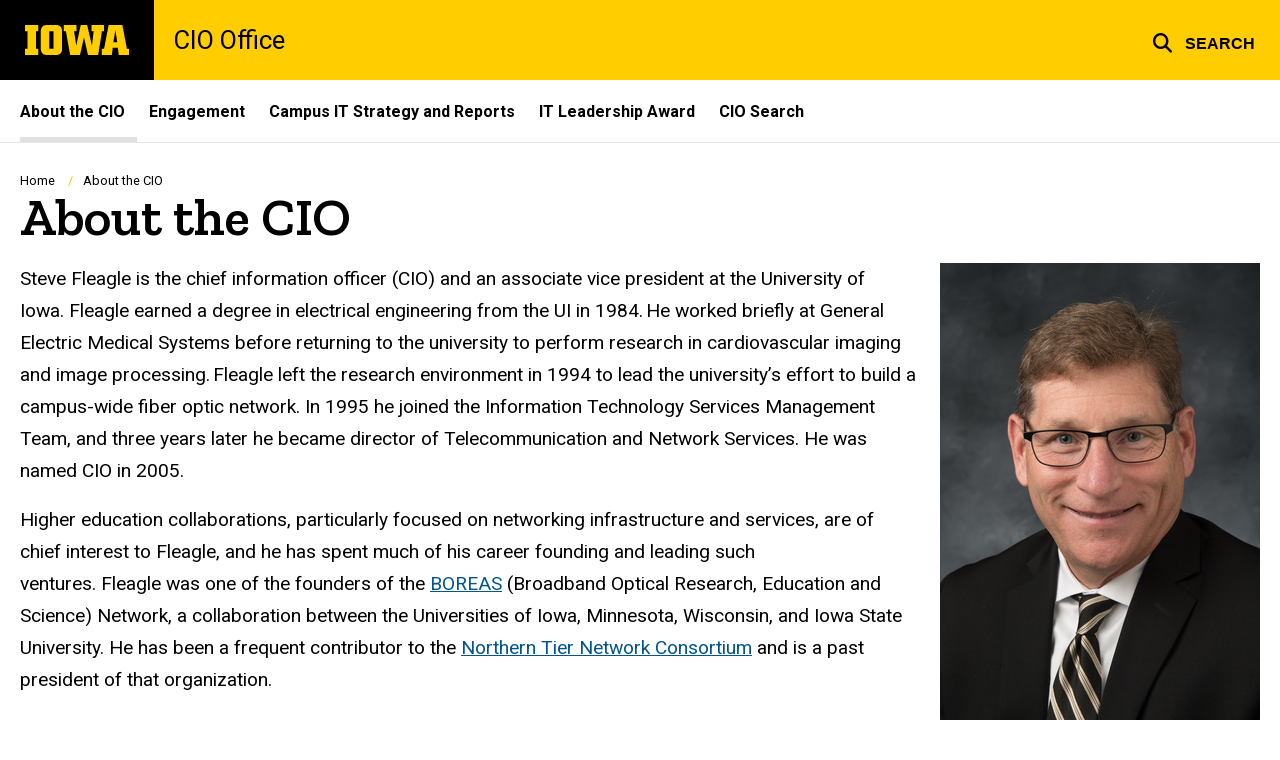

--- FILE ---
content_type: text/html; charset=UTF-8
request_url: https://cio.uiowa.edu/about-cio
body_size: 7649
content:

<!DOCTYPE html>
<html lang="en" dir="ltr" prefix="og: https://ogp.me/ns#" class="no-js">
  <head>
    <meta charset="utf-8" />
<link rel="preconnect" href="https://fonts.googleapis.com" />
<link rel="preconnect" href="https://fonts.gstatic.com" crossorigin="anonymous" />
<noscript><style>form.antibot * :not(.antibot-message) { display: none !important; }</style>
</noscript><script async src="https://www.googletagmanager.com/gtag/js?id=UA-26278442-40"></script>
<script>window.dataLayer = window.dataLayer || [];function gtag(){dataLayer.push(arguments)};gtag("js", new Date());gtag("set", "developer_id.dMDhkMT", true);gtag("config", "UA-26278442-40", {"groups":"default","anonymize_ip":true,"page_placeholder":"PLACEHOLDER_page_path","allow_ad_personalization_signals":false});gtag("config", "G-381952373", {"groups":"default","page_placeholder":"PLACEHOLDER_page_location","allow_ad_personalization_signals":false});gtag("config", "G-LTHJ074DML", {"groups":"default","page_placeholder":"PLACEHOLDER_page_location","allow_ad_personalization_signals":false});</script>
<meta name="description" content="Steve Fleagle is the chief information officer (CIO) and an associate vice president at the University of Iowa. Fleagle earned a degree in electrical engineering from the UI in 1984. He worked briefly at General Electric Medical Systems before returning to the university to perform research in" />
<meta name="robots" content="index, follow" />
<link rel="shortlink" href="https://cio.uiowa.edu/node/36" />
<link rel="canonical" href="https://cio.uiowa.edu/about-cio" />
<meta name="referrer" content="no-referrer-when-downgrade" />
<link rel="icon" href="/profiles/custom/sitenow/assets/favicon.ico" />
<link rel="mask-icon" href="/profiles/custom/sitenow/assets/safari-pinned-tab.svg" />
<link rel="icon" sizes="16x16" href="/profiles/custom/sitenow/assets/favicon-16x16.png" />
<link rel="icon" sizes="32x32" href="/profiles/custom/sitenow/assets/favicon-32x32.png" />
<link rel="icon" sizes="96x96" href="/profiles/custom/sitenow/assets/favicon-96x96.png" />
<link rel="icon" sizes="192x192" href="/profiles/custom/sitenow/assets/android-chrome-192x192.png" />
<link rel="apple-touch-icon" href="/profiles/custom/sitenow/assets/apple-touch-icon-60x60.png" />
<link rel="apple-touch-icon" sizes="72x72" href="/profiles/custom/sitenow/assets/apple-touch-icon-72x72.png" />
<link rel="apple-touch-icon" sizes="76x76" href="/profiles/custom/sitenow/assets/apple-touch-icon-76x76.png" />
<link rel="apple-touch-icon" sizes="114x114" href="/profiles/custom/sitenow/assets/apple-touch-icon-114x114.png" />
<link rel="apple-touch-icon" sizes="120x120" href="/profiles/custom/sitenow/assets/apple-touch-icon-120x120.png" />
<link rel="apple-touch-icon" sizes="144x144" href="/profiles/custom/sitenow/assets/apple-touch-icon-144x144.png" />
<link rel="apple-touch-icon" sizes="152x152" href="/profiles/custom/sitenow/assets/apple-touch-icon-152x152.png" />
<link rel="apple-touch-icon" sizes="180x180" href="/profiles/custom/sitenow/assets/apple-touch-icon-180x180.png" />
<link rel="apple-touch-icon-precomposed" sizes="180x180" href="/profiles/custom/sitenow/assets/apple-touch-icon-precomposed.png" />
<meta property="og:site_name" content="CIO Office - The University of Iowa" />
<meta property="og:url" content="https://cio.uiowa.edu/about-cio" />
<meta property="og:title" content="About the CIO" />
<meta property="og:description" content="Steve Fleagle is the chief information officer (CIO) and an associate vice president at the University of Iowa. Fleagle earned a degree in electrical engineering from the UI in 1984. He worked briefly at General Electric Medical Systems before returning to the university to perform research in" />
<meta name="twitter:card" content="summary_large_image" />
<meta name="twitter:title" content="About the CIO" />
<meta name="twitter:description" content="Steve Fleagle is the chief information officer (CIO) and an associate vice president at the University of Iowa. Fleagle earned a degree in electrical engineering from the UI in 1984. He worked briefly at General Electric Medical Systems before returning to the university to perform research in cardiovascular imaging and image processing. Fleagle left the research environment in 1994 to lead the university’s effort to build a campus-wide fiber optic network. In 1995 he joined the Information Technology Services Management Team, and three years later he became director of Telecommunication and Network Services. He was named CIO in 2005.  Higher education collaborations, particularly focused on networking infrastructure and services, are of chief interest to Fleagle, and he has spent much of his career founding and leading such ventures. Fleagle was one of the founders of the BOREAS (Broadband Optical Research, Education and Science) Network, a collaboration between the Universities of Iowa, Minnesota, Wisconsin, and Iowa State University. He has been a frequent contributor to the Northern Tier Network Consortium and is a past president of that organization.  Fleagle has served as chair of the Big Ten Academic Alliance CIO group. He was a founding member of the BTAA OmniPoP (a network collaboration that brings together eight of the leading higher education gigapops in the Midwest), and is the CIO lead advisor to the OmniPoP Technical Team. Fleagle is on the Unizin Board and steering committee, and serves as treasurer of the Common Solutions Group, another consortium working together on common infrastructure and tools for institutions of higher education. In 2013, he was elected to the Board of Trustees for Internet2.     On the UI campus, Fleagle engages the IT community to build partnerships and support the university’s goals of improving student success, providing the tools and environment for faculty research, and improving the efficiency of university operations. During his tenure as CIO, the university has built a new state-of-the-art data center, engineered and implemented a new student information system, created new active learning spaces and fostered faculty development to effectively utilize them, and supported the first campus-wide high-performance computing cluster. Since 2015, has led the campus IT community in an effort to increase collaboration and build a unified, integrated IT community called OneIT." />
<meta name="theme-color" content="#000000" />
<link rel="manifest" href="/profiles/custom/sitenow/assets/site.webmanifest" crossorigin="use-credentials" />
<meta name="apple-mobile-web-app-status-bar-style" content="black" />
<meta http-equiv="x-ua-compatible" content="IE=edge" />
<meta name="msapplication-square150x150logo" content="/profiles/custom/sitenow/assets/mstile-150x150.png" />
<meta name="msapplication-tilecolor" content="#000000" />
<meta name="msapplication-tileimage" content="/profiles/custom/sitenow/assets/mstile-150x150.png" />
<meta name="Generator" content="Drupal 10 (https://www.drupal.org)" />
<meta name="MobileOptimized" content="width" />
<meta name="HandheldFriendly" content="true" />
<meta name="viewport" content="width=device-width, initial-scale=1.0" />
<meta name="web-author" content="SiteNow v3 (https://sitenow.uiowa.edu)" />

    <title>About the CIO | CIO Office - The University of Iowa</title>
    <link rel="stylesheet" media="all" href="/sites/cio.uiowa.edu/files/css/css_9kO3jprXpcodYomHjv6vvq4KvZDDari5rXG-pRD4FGc.css?delta=0&amp;language=en&amp;theme=uids_base&amp;include=[base64]" />
<link rel="stylesheet" media="all" href="/sites/cio.uiowa.edu/files/css/css_JeY1wrRRS21WyrRgoFbxytaq6hEXFoV8B7PfYqtv1Ts.css?delta=1&amp;language=en&amp;theme=uids_base&amp;include=[base64]" />
<link rel="stylesheet" media="all" href="https://fonts.googleapis.com/css2?family=Roboto:ital,wght@0,300;0,400;0,500;0,700;0,900;1,400;1,700&amp;family=Zilla+Slab:wght@400;600;700&amp;family=Antonio:wght@100;300;700&amp;display=swap" />
<link rel="stylesheet" media="all" href="/sites/cio.uiowa.edu/files/css/css_pLuVnsLxclnBkCoO4keFPGtL-XSLAnnN8oxdxYmXzf0.css?delta=3&amp;language=en&amp;theme=uids_base&amp;include=[base64]" />
<link rel="stylesheet" media="print" href="/sites/cio.uiowa.edu/files/css/css_99fX_ocwqd5igNLHMp78jY46Z-nqCmAOpjMZjiYlQ1U.css?delta=4&amp;language=en&amp;theme=uids_base&amp;include=[base64]" />
<link rel="stylesheet" media="all" href="/sites/cio.uiowa.edu/files/css/css_EX2XZrId01Udbmag4MmZJkAp0JC0Nj5VNnO3sl91_Og.css?delta=5&amp;language=en&amp;theme=uids_base&amp;include=[base64]" />

    <script src="https://use.fontawesome.com/releases/v6.7.2/js/fontawesome.js" defer crossorigin="anonymous"></script>
<script src="https://use.fontawesome.com/releases/v6.7.2/js/brands.js" defer crossorigin="anonymous"></script>
<script src="https://use.fontawesome.com/releases/v6.7.2/js/regular.js" defer crossorigin="anonymous"></script>
<script src="https://use.fontawesome.com/releases/v6.7.2/js/solid.js" defer crossorigin="anonymous"></script>

  </head>
  <body class="layout-page-sidebars-none header-not-sticky no-top-scroll path-node page-node-type-page inline no-top-links layout-builder-enabled">

<div class="skip-link-region" role="region" aria-label="skip-link">
  <a href="#main-content" class="visually-hidden focusable skip-link" role="link" aria-label="skip to main content">
    Skip to main content
  </a>
</div>



  <div class="dialog-off-canvas-main-canvas" data-off-canvas-main-canvas>
    


  


<header data-uids-header  class="iowa-bar--full iowa-bar horizontal">
  <div class="iowa-bar__container">
                  

                      

<div class="logo logo--tab">
  <a href="https://uiowa.edu">
    <div class="element-invisible">The University of Iowa</div>
    <svg xmlns="http://www.w3.org/2000/svg" class="logo-icon" aria-labelledby="logo-header" role="img" viewBox="0 0 311.6 90.2">
      <path class="st0" d="M40 18.8h-7.3v52.4H40v19H0v-19h7.3V18.8H0V0h40V18.8z"/>
      <path class="st0" d="M93.8 90.2h-29c-10.5 0-17.4-6.9-17.4-18.2V18.2C47.4 7 54.4 0 64.8 0h29c10.5 0 17.4 7 17.4 18.2V72C111.2 83.2 104.2 90.2 93.8 90.2zM85.6 71.2V18.8H73v52.4H85.6z"/>
      <path class="st0" d="M122.6 18.8h-6.4V0h38v18.9H147l6.5 43.4L167 0h19.2l14.4 62.3 5.2-43.4h-6.6V0h37.5v18.9h-6.2l-11.3 71.4h-30.6l-11.8-53.2 -12.1 53.1h-29.4L122.6 18.8z"/>
      <path class="st0" d="M230.1 71.2h6.9L250.7 0h41l13.5 71.2h6.4v19H281l-2.9-22h-15.2l-2.7 22h-30L230.1 71.2 230.1 71.2zM276.5 51.7l-5.8-36.4 -6 36.4H276.5z"/>
      <image src="/themes/custom/uids_base/uids/assets/images/uiowa-primary.png">
        <title id="logo-header">University of Iowa</title>
      </image>
    </svg>
  </a>
</div>
                        
            <h1 class="site-name">
        <a href="/">
            CIO Office
          </a>
      </h1>
  
  
      


<div class="search-wrapper">
    <div class="search-overlay" id="search-overlay" aria-hidden="true" aria-label="search tools for this site">
          <div class="region region-search">
      <div id="block-uiowasearch" class="block block-uiowa-search block-uiowa-search-form">
    
    
          <form class="uiowa-search--search-form search-google-appliance-search-form form uids-search" aria-label="site search" role="search" data-drupal-selector="uiowa-search-form" action="/search" method="post" id="uiowa-search-form" accept-charset="UTF-8">
        <label class="sr-only" for="edit-search-terms">Search</label>
        <input placeholder="Search this site" data-drupal-selector="edit-search-terms" type="text" id="edit-search-terms" name="search-terms" value="" size="15" maxlength="256" />

        <button aria-label="Submit Search" type="Submit"><span>Submit Search</span></button>
<input autocomplete="off" data-drupal-selector="form-l6fcwih4s05hkbyupzdknv-j888ba6waf02jkmdqbc8" type="hidden" name="form_build_id" value="form-l6FcWIh4s05HkByupZDknv_J888Ba6waF02JKMDQbc8" />
<input data-drupal-selector="edit-uiowa-search-form" type="hidden" name="form_id" value="uiowa_search_form" />

</form>

      </div>

  </div>

        
    </div>

      <button type="button" class="search-button" role="button" aria-expanded="false" aria-controls="search-overlay" aria-label="Toggle search form">
	<span id="search-button-label">Search</span>
</button>
  
</div>
  
    </div>

        </header>

      
    
        
    <nav class="nav--horizontal" aria-label="Primary menu">
      <div class="page__container">
          <div class="region region-primary-menu">
      <div id="block-main-navigation-superfish-horizontal" class="block block-superfish block-superfishmain">
    
    
          
<nav aria-label="Main">
  <h2 class="visually-hidden">Site Main Navigation</h2>
  <ul id="superfish-main" class="menu sf-menu sf-main sf-horizontal sf-style-none sf-horiz-menu">
    
<li id="main-menu-link-content36d35c25-0270-4324-8c89-bef2097b1a76--2" class="active-trail sf-depth-1 sf-no-children sf-first">

  
              <a href="/about-cio" class="is-active sf-depth-1">About the CIO</a>
    
        
                
    
  
  </li>


<li id="main-menu-link-content5599cd5f-b557-47a0-b0f5-2881c4c9da1a--2" class="sf-depth-1 sf-no-children">

  
              <a href="/engagement" class="sf-depth-1">Engagement</a>
    
        
                
    
  
  </li>


<li id="main-menu-link-contentc46b6351-5812-4928-b6d5-28a1e3069d81--2" class="sf-depth-1 sf-no-children">

  
              <a href="/campus-it-strategy-and-reports" class="sf-depth-1">Campus IT Strategy and Reports</a>
    
        
                
    
  
  </li>


<li id="main-menu-link-contentebc5249e-c20e-40dd-89e9-016d8c8518d5--2" class="sf-depth-1 sf-no-children">

  
              <a href="/it-leadership-award" class="sf-depth-1">IT Leadership Award</a>
    
        
                
    
  
  </li>


<li id="main-menu-link-contentf995d914-2754-46c0-8f82-327c59ee0971--2" class="sf-depth-1 sf-no-children sf-last">

  
              <a href="/cio-search" class="sf-depth-1">CIO Search</a>
    
        
                
    
  
  </li>



  </ul>
</nav>

      </div>

  </div>

      </div>
    </nav>
  

    <div class="region region-alert">
      <div id="block-alertsblock" class="block block-uiowa-alerts block-uiowa-alerts-block">
    
    
          
    
<div class="uiowa-alerts-wrapper">
    
<div class="hawk-alerts-wrapper"></div>
</div>

      </div>
<div data-drupal-messages-fallback class="hidden messages-list uids-messages-container"></div>

  </div>



<main role="main"  class="content__container">

  <a id="main-content" tabindex="-1"></a>
  
  
    <div class="region region-content">
      <div id="block-uids-base-content" class="block block-system block-system-main-block">
    
    
          


<article class="node node--type-page node--view-mode-full">

  
    

  
  <div class="node__content">
      



      
      
  


  

      
                
    
  

    <div class="page__container--edge banner--overlay-btt banner--horizontal-left banner--vertical-bottom layout--title layout--onecol--no--background layout__container layout layout--onecol--background">
        <div class="layout__spacing_container">
      
                            <div  class="column-container layout__region layout__region--content">
              <div class="block block-system block-system-breadcrumb-block">
    
    
            <nav class="breadcrumb" role="navigation" aria-labelledby="system-breadcrumb">
    <h2 id="system-breadcrumb" class="visually-hidden">Breadcrumb</h2>
    <ol>
          <li>
                  <a href="/">Home</a>
              </li>
          <li>
                  About the CIO
              </li>
        </ol>
  </nav>

      </div>
  <div class="block block-layout-builder block-field-blocknodepagetitle">
    
    
          <h1  class="page-title headline--serif headline"><span>About the CIO</span></h1>
      </div>

          </div>
        
      
        
          </div>
  </div>







      
      
        
                
  

    <div class="page__container--normal layout layout--page--left-sidebar layout__container layout--no-sidebar">
        <div class="layout__spacing_container">
      
        
      
                            <div  class="column-container layout__region layout__region--content">
              <div class="block block-layout-builder block-field-blocknodepagebody">
    
    
          
  

  
    
              <div class="clearfix text-formatted field field--name-body field--type-text-with-summary field--label-hidden field__item">          

<div class="align-right media media--type-image media--view-mode-large">
  
      
  

  
    
              <div class="field field--name-field-media-image field--type-image field--label-hidden field__item">            <img loading="lazy" src="/sites/cio.uiowa.edu/files/styles/large/public/2022-09/2018_08_15-Fleagle%2C%20Steve-hgthompson-002.JPG?itok=HJ6Fo_KZ" width="320" height="480" alt="Steve Flaeagle, Associate Vice President and CIO" class="lazyload image-style-large">


</div>
      
    
  
  </div>


<p>Steve&nbsp;Fleagle&nbsp;is the chief information officer (CIO) and an associate vice president at the University of Iowa.&nbsp;Fleagle&nbsp;earned a degree in electrical engineering from the UI in 1984. He worked briefly at General Electric Medical Systems before returning to the university to perform research in cardiovascular imaging and image processing. Fleagle&nbsp;left the research environment in 1994 to lead the university’s effort to build a campus-wide fiber optic network. In 1995 he joined the Information Technology Services Management Team, and three years later he became director of Telecommunication and Network Services. He was named CIO in 2005.&nbsp;</p>

<p>Higher education collaborations, particularly focused on networking infrastructure and services, are of chief interest to&nbsp;Fleagle, and he has spent much of his career founding and leading such ventures.&nbsp;Fleagle&nbsp;was one of the founders of the&nbsp;<a href="http://www.boreas.net/" rel="noopener" target="_blank">BOREAS</a>&nbsp;(Broadband Optical Research, Education and Science) Network, a collaboration between the Universities of Iowa, Minnesota, Wisconsin, and Iowa State University. He has been a frequent contributor to the&nbsp;<a href="http://www.ntnc.org/" rel="noopener" target="_blank">Northern Tier Network Consortium</a>&nbsp;and is a past president of that organization.&nbsp;</p>

<p>Fleagle&nbsp;has served as chair of the&nbsp;<a href="https://www.btaa.org/" rel="noopener" target="_blank">Big Ten Academic Alliance</a>&nbsp;CIO group. He was a founding member of the&nbsp;BTAA&nbsp;OmniPoP&nbsp;(a network collaboration that brings together eight of the leading higher education&nbsp;gigapops&nbsp;in the Midwest), and is the CIO lead advisor to the&nbsp;OmniPoP&nbsp;Technical Team.&nbsp;Fleagle&nbsp;is on the&nbsp;<a href="http://unizin.org/" rel="noopener" target="_blank">Unizin</a>&nbsp;Board and steering committee, and serves as treasurer of the&nbsp;<a href="http://www.stonesoup.org/" rel="noopener" target="_blank">Common Solutions Group</a>, another consortium working together on common infrastructure and tools for institutions of higher education. In 2013, he was elected to the Board of Trustees for <a href="https://www.internet2.edu/" rel="noopener" target="_blank">Internet2</a>.&nbsp;  &nbsp;</p>

<p>On the UI campus,&nbsp;Fleagle&nbsp;engages the IT community to build partnerships and support the university’s goals of improving student success, providing the tools and environment for faculty research, and improving the efficiency of university operations. During his tenure as CIO, the university has built a new state-of-the-art data center, engineered and implemented a new student information system, created new active learning spaces and fostered faculty development to effectively utilize them, and supported the first campus-wide high-performance computing cluster. Since 2015, has led the campus IT community in an effort to increase collaboration and build a unified, integrated IT community called&nbsp;OneIT.</p></div>
      
    
  
      </div>

          </div>
        
          </div>
  </div>

  </div>
</article>

      </div>

  </div>


  
</main>


      
<footer class="footer">
  <div class="footer__container footer__container--flex">
    <div class="footer__links footer__links--contact">

            

                

<div class="logo logo--footer">
  <a href="https://uiowa.edu">
    <div class="element-invisible">The University of Iowa</div>
    <svg xmlns="http://www.w3.org/2000/svg" class="logo-icon" aria-labelledby="logo-footer" role="img" viewBox="0 0 311.6 90.2">
      <path class="st0" d="M40 18.8h-7.3v52.4H40v19H0v-19h7.3V18.8H0V0h40V18.8z"/>
      <path class="st0" d="M93.8 90.2h-29c-10.5 0-17.4-6.9-17.4-18.2V18.2C47.4 7 54.4 0 64.8 0h29c10.5 0 17.4 7 17.4 18.2V72C111.2 83.2 104.2 90.2 93.8 90.2zM85.6 71.2V18.8H73v52.4H85.6z"/>
      <path class="st0" d="M122.6 18.8h-6.4V0h38v18.9H147l6.5 43.4L167 0h19.2l14.4 62.3 5.2-43.4h-6.6V0h37.5v18.9h-6.2l-11.3 71.4h-30.6l-11.8-53.2 -12.1 53.1h-29.4L122.6 18.8z"/>
      <path class="st0" d="M230.1 71.2h6.9L250.7 0h41l13.5 71.2h6.4v19H281l-2.9-22h-15.2l-2.7 22h-30L230.1 71.2 230.1 71.2zM276.5 51.7l-5.8-36.4 -6 36.4H276.5z"/>
      <image src="/themes/custom/uids_base/uids/assets/images/uiowa-primary.png">
        <title id="logo-footer">University of Iowa</title>
      </image>
    </svg>
  </a>
</div>
      
      
                                                <a class="site-name-link" href="/">
                <h2 class="site-name">CIO Office</h2>
              </a>
                        
                    
                <div class="region region-footer-first">
      <div id="block-uids-base-footercontactinfo" class="block block-block-content block-block-content0c0c1f36-3804-48b0-b384-6284eed8c67e">
    
    
          
  
  

      <p>Campus mail: 2800 University Capitol Centre<br>
Email: <a href="mailto:OneIT-Iowa@uiowa.edu">OneIT-Iowa@uiowa.edu</a><br>
Phone: <a href="tel:(319) 384-0595">(319) 384-0595</a></p>

<p>&nbsp;</p>
  

      </div>

  </div>

      
              <div class="uiowa-footer--login-link">
          

          <p><a href="/saml/login?destination=/about-cio" rel="nofollow">Admin Login</a></p>
        </div>
      


    </div>

              <nav role="navigation" aria-labelledby="block-uids-base-footerprimary-menu" id="block-uids-base-footerprimary" class="footer__links footer__links--nav block block-menu navigation menu--footer-primary">
            
  <h2 class="visually-hidden" id="block-uids-base-footerprimary-menu">Footer primary</h2>
  

        
              <ul class="menu">
                    <li class="menu-item">
        <a href="https://oneit.uiowa.edu/">OneIT</a>
              </li>
                <li class="menu-item">
        <a href="https://its.uiowa.edu/">Information Technology Services</a>
              </li>
                <li class="menu-item">
        <a href="https://hcis.healthcare.uiowa.edu/">HCIS</a>
              </li>
                <li class="menu-item">
        <a href="https://itsecurity.uiowa.edu/">IT Security</a>
              </li>
                <li class="menu-item">
        <a href="https://itsecurity.uiowa.edu/policies-standards-guidelines">IT Policy</a>
              </li>
                <li class="menu-item">
        <a href="https://teach.its.uiowa.edu/">ITS Office of Teaching, Learning, and Technology</a>
              </li>
                <li class="menu-item">
        <a href="https://research.its.uiowa.edu/">ITS Research Services</a>
              </li>
                <li class="menu-item">
        <a href="https://itcommunities.uiowa.edu/">IT Communities</a>
              </li>
        </ul>
  


  </nav>


    
  </div>
  <div class="footer__container">
        <div class="socket">
  <ul class="socket__menu">
    <li>© 2026 The University of Iowa</li>
    <li>
      <a href="https://uiowa.edu/privacy">Privacy Notice</a>
    </li>
    <li>
      <a href="https://policy.uiowa.edu/community-policies/nondiscrimination-statement">UI Nondiscrimination Statement</a>
    </li>
    <li>
      <a href="https://accessibility.uiowa.edu/">Accessibility</a>
    </li>
  </ul>
</div>
      </div>

</footer>
  
  </div>


  <script type="application/json" data-drupal-selector="drupal-settings-json">{"path":{"baseUrl":"\/","pathPrefix":"","currentPath":"node\/36","currentPathIsAdmin":false,"isFront":false,"currentLanguage":"en"},"pluralDelimiter":"\u0003","suppressDeprecationErrors":true,"google_analytics":{"account":"UA-26278442-40","trackOutbound":true,"trackMailto":true,"trackDownload":true,"trackDownloadExtensions":"7z|aac|arc|arj|asf|asx|avi|bin|csv|doc(x|m)?|dot(x|m)?|exe|flv|gif|gz|gzip|hqx|jar|jpe?g|js|mp(2|3|4|e?g)|mov(ie)?|msi|msp|pdf|phps|png|ppt(x|m)?|pot(x|m)?|pps(x|m)?|ppam|sld(x|m)?|thmx|qtm?|ra(m|r)?|sea|sit|tar|tgz|torrent|txt|wav|wma|wmv|wpd|xls(x|m|b)?|xlt(x|m)|xlam|xml|z|zip"},"sitenow":{"version":"v3"},"uiowaAlerts":{"source":"https:\/\/emergency.uiowa.edu\/api\/active"},"superfish":{"superfish-main":{"id":"superfish-main","sf":{"animation":{"opacity":"show","height":"show"},"speed":"fast","autoArrows":false,"dropShadows":false},"plugins":{"touchscreen":{"disableHover":0,"cloneParent":0,"mode":"useragent_predefined"},"smallscreen":{"cloneParent":0,"mode":"window_width","breakpoint":980,"title":"Menu"},"supposition":true,"supersubs":{"maxWidth":16}}}},"ajaxTrustedUrl":{"\/search":true},"user":{"uid":0,"permissionsHash":"70287d961505cc75a209ecdb3e89b4ef5a8aecaf784bee0dea84f0991983347f"}}</script>
<script src="/sites/cio.uiowa.edu/files/js/js_iLFAu4DJiktwBRxlnKHhXQ-5KkoLK0x7TjqiYzVOVOk.js?scope=footer&amp;delta=0&amp;language=en&amp;theme=uids_base&amp;include=[base64]"></script>
</body>
</html>


--- FILE ---
content_type: text/css
request_url: https://cio.uiowa.edu/sites/cio.uiowa.edu/files/css/css_pLuVnsLxclnBkCoO4keFPGtL-XSLAnnN8oxdxYmXzf0.css?delta=3&language=en&theme=uids_base&include=eJxlkVFuxCAMBS8E5UiRAYdYNTjCTqvs6ZtstiqbfmG_GYRsEoPqHiqqQkF16eqbZHRJOh5Vr8D0QFcxE4SZ2LB_JFiNpLmOukpT-sLJIDJOFw9_uX_mTrcV-0y6BGpkTnc1rCGCotso63RWAWvEfO8zZo_NyPaBFJYI7NV2plYGsEinhzQ7YMW2DYSlyNBWoHZXniN621f0VI99vKECd_3c0mWv77I0TML_Au8jpM_SZWvjlOdl7xln80oZI_QBKkJPizcphc8n5BsmYOym4Tpe2eX96vPxaz_YB7bW
body_size: 24246
content:
/* @license GPL-2.0-or-later https://www.drupal.org/licensing/faq */
.layout-content .region,aside .region{border:none;padding:0}.layout-container{margin:0 1.25rem;position:relative}@media (min-width:84.375em){.layout-container{margin:0 auto;max-width:81.875em}}.page__container{margin:0 1.25rem;position:relative}@media (min-width:84.375em){.page__container{margin:0 auto;max-width:81.875em}}.page__container--mixed{margin:0 1.25rem;position:relative}@media (min-width:84.375em){.page__container--mixed{margin:0 auto;max-width:81.875em}}@media (min-width:768px){.flex__wrapper{display:flex;flex-wrap:wrap}}.block-inline-blockuiowa-spacer-separator{border:1px solid #fff;clear:both;float:none;height:0;width:100%}.block-inline-blockuiowa-spacer-separator,.block-spacer-separator{background:#fff;flex-basis:100%;margin-bottom:.625rem;margin-top:.625rem}.block-spacer-separator{height:23px}.page__container.page__container--full{max-width:100%}.dialog-off-canvas-main-canvas{display:flex;flex-direction:column;min-height:100vh}main{flex:1 0 auto}@media (min-width:980px){.header-sticky.header--healthcare{padding-top:100px}.header-sticky.header--healthcare.below{padding-top:140px}.header-sticky{padding-top:80px}.header-sticky.below{padding-top:130px}}
.messages{padding:15px 20px 15px 35px;word-wrap:break-word;border:1px solid;border-width:1px 1px 1px 0;border-radius:2px;background:no-repeat 10px 17px;overflow-wrap:break-word;}[dir="rtl"] .messages{padding-right:35px;padding-left:20px;text-align:right;border-width:1px 0 1px 1px;background-position:right 10px top 17px;}.messages + .messages{margin-top:1.538em;}.messages__list{margin:0;padding:0;list-style:none;}.messages__item + .messages__item{margin-top:0.769em;}.messages--status{color:#325e1c;border-color:#c9e1bd #c9e1bd #c9e1bd transparent;background-color:#f3faef;background-image:url(/themes/contrib/classy/images/icons/73b355/check.svg);box-shadow:-8px 0 0 #77b259;}[dir="rtl"] .messages--status{margin-left:0;border-color:#c9e1bd transparent #c9e1bd #c9e1bd;box-shadow:8px 0 0 #77b259;}.messages--warning{color:#734c00;border-color:#f4daa6 #f4daa6 #f4daa6 transparent;background-color:#fdf8ed;background-image:url(/themes/contrib/classy/images/icons/e29700/warning.svg);box-shadow:-8px 0 0 #e09600;}[dir="rtl"] .messages--warning{border-color:#f4daa6 transparent #f4daa6 #f4daa6;box-shadow:8px 0 0 #e09600;}.messages--error{color:#a51b00;border-color:#f9c9bf #f9c9bf #f9c9bf transparent;background-color:#fcf4f2;background-image:url(/themes/contrib/classy/images/icons/e32700/error.svg);box-shadow:-8px 0 0 #e62600;}[dir="rtl"] .messages--error{border-color:#f9c9bf transparent #f9c9bf #f9c9bf;box-shadow:8px 0 0 #e62600;}.messages--error p.error{color:#a51b00;}
.node--unpublished{background-color:#fff4f4;}
.embed-responsive{display:block;overflow:hidden;padding:0;position:relative;width:100%}.embed-responsive embed,.embed-responsive iframe,.embed-responsive object,.embed-responsive video{border:0;bottom:0;height:100%;left:0;position:absolute;top:0;width:100%}.embed-responsive-1by1{padding-bottom:100%}.embed-responsive-4by3{padding-bottom:75%}.embed-responsive-16by9{padding-bottom:56.25%}.embed-responsive-21by9{padding-bottom:42.85714286%}
.embedded-entity{margin-bottom:0;max-width:100%}figure .embedded-entity{margin-bottom:0}.embedded-entity figcaption{margin-top:.625rem}.embedded-entity+p{margin-top:1.05rem!important}.embedded-entity.align-center .field--name-field-media-instagram iframe,.embedded-entity.align-center .field--name-field-media-oembed-video iframe,.media.align-center .field--name-field-media-instagram iframe,.media.align-center .field--name-field-media-oembed-video iframe{margin:0 auto!important}figure.caption{display:block;margin:0 0 .5rem}figure.caption.align-center{margin-left:auto;margin-right:auto}@media (min-width:768px){figure.caption{display:table}}figure.caption figcaption{caption-side:bottom;display:block;font-size:95%;max-width:none;-webkit-margin-before:.5rem;margin-block-start:.5rem;-webkit-margin-after:1.5rem;margin-block-end:1.5rem}figure.caption figcaption p{font-size:95%}@media (min-width:768px){figure.caption figcaption{display:table-caption}}.align-left,.align-left .embedded-entity,.align-left.embedded-entity,figure.align-left{float:none;margin:0}@media (min-width:768px){.align-left,.align-left .embedded-entity,.align-left.embedded-entity,figure.align-left{float:left;margin-bottom:.5rem;margin-right:1.5rem}}.align-right,.align-right .embedded-entity,.align-right.embedded-entity,figure.align-right{float:none;margin:0}@media (min-width:768px){.align-right,.align-right .embedded-entity,.align-right.embedded-entity,figure.align-right{float:right;margin-bottom:.5rem;margin-left:1.5rem}}figure.caption .embedded-entity+figcaption{color:var(--uids-gray);font-size:90%;margin-bottom:.625rem;margin-top:.625rem}@media (min-width:768px){figure.caption.align-right .embedded-entity+figcaption{text-align:right}}.alert figure.caption .embedded-entity+figcaption{color:var(--uids-gray)}
.badge{border:1px solid transparent;border-radius:1em;color:#fff;display:inline-block;font-size:75%;font-weight:500;line-height:1.67;padding:0 .75em}.badge--primary{background:var(--brand-primary);color:#000}.badge--secondary{background:var(--brand-secondary)}.badge--cool-gray{background:var(--uids-gray-cool)}.badge--blue{background:#00558c}.badge--green{background:#00664f}.badge--orange{background:#bd472a}.badge--light{background:var(--uids-light);color:var(--brand-secondary)}.badge{display:inline-flex}.badge .svg-inline--fa{align-self:center;margin-right:.4rem}
.breadcrumb ol{list-style-type:none;margin:0;padding:0}.breadcrumb ol>li{display:inline-block;list-style-type:none;margin:0}.breadcrumb{list-style:none;margin:.625rem 0}.breadcrumb:after,.breadcrumb:before{content:" ";display:table;flex:1 0 0;order:1}.breadcrumb:after{clear:both}.breadcrumb li{color:var(--brand-secondary);cursor:default;float:left;font-size:.8rem}.breadcrumb li:not(:last-child):after{color:var(--brand-primary);content:"/";margin:0 .625rem;opacity:1;position:relative}.breadcrumb a{color:var(--brand-secondary);text-decoration:none}.breadcrumb a:focus,.breadcrumb a:hover{text-decoration:underline}.breadcrumb .disabled{color:var(--uids-gray-light);cursor:not-allowed}.breadcrumb{margin-bottom:0;margin-top:1.75rem}.hero__content .breadcrumb{margin-bottom:0;margin-top:1rem}[class*=bg--black] .breadcrumb li,[class*=bg--black] .breadcrumb li a{color:#fff}.block-system-breadcrumb-block{z-index:1}
.bg-primary{background:var(--brand-primary)}.bg-secondary{background:var(--brand-secondary)}.bg-cool-gray{background:var(--uids-gray-cool)}.bg-blue{background:#00558c}.bg-green{background:#00664f}.bg-orange{background:#bd472a}.text-white{color:#fff}.text--gray{color:var(--uids-gray-cool)}.text--gold{color:var(--brand-primary)}.text--black,[class*=bg-] [class*=bg-] a.text--black,[class*=bg-] a.text--black,a.text--black{color:var(--brand-secondary)}.text--white{color:#fff}.bg--gold{background:var(--brand-primary)}.bg--black{background:var(--brand-secondary)}.bg--gray{background:var(--uids-light)}.bg--light{background:#fff}
blockquote{border-color:var(--brand-primary);border-left-style:solid;border-width:10px;font-family:Zilla Slab,Zilla-fallback,serif;font-size:1.5rem;font-style:normal;font-weight:400;line-height:1.7;padding:.325rem 1.875rem}blockquote cite{display:block}blockquote .blockquote__media{max-width:160px}blockquote p:last-of-type{margin-bottom:0}[class*=bg--] [class*=bg--black] blockquote,[class*=bg--] [class*=bg--gray] blockquote,[class*=bg--] [class*=bg--white] blockquote,[class*=bg--black] blockquote,[class*=bg--gray] blockquote,[class*=bg--white] blockquote{border-color:var(--brand-primary)}[class*=bg--] [class*=bg--black] blockquote:before,[class*=bg--] [class*=bg--gray] blockquote:before,[class*=bg--] [class*=bg--white] blockquote:before,[class*=bg--black] blockquote:before,[class*=bg--gray] blockquote:before,[class*=bg--white] blockquote:before{background:var(--brand-primary)}[class*=bg--] [class*=bg--gold] blockquote,[class*=bg--gold] blockquote{border-color:#fff}[class*=bg--] [class*=bg--gold] blockquote:before,[class*=bg--gold] blockquote:before{background:#fff}blockquote p{font-size:1.5rem;font-weight:400;margin-top:0}blockquote footer{font-family:Roboto,sans-serif;margin-top:1.05rem}blockquote footer,blockquote footer p{font-size:1.2rem;line-height:1.5}blockquote p+footer{margin-top:0}blockquote.blockquote{flex-basis:100%}.blockquote-center blockquote,blockquote.blockquote--center{border:none;padding:2.5rem .325rem .325rem;position:relative;text-align:center}.blockquote-center blockquote img,blockquote.blockquote--center img{display:block;margin:0 auto}.blockquote-center blockquote:before,blockquote.blockquote--center:before{background:var(--brand-primary);content:"";height:10px;left:0;margin:0 auto;position:absolute;right:0;top:11px;transition:.5s;width:130px}.bg--gold--pattern--brain .blockquote-center blockquote:before,.bg--gold--pattern--brain blockquote.blockquote--center:before,.bg-pattern--brain-reversed .blockquote-center blockquote:before,.bg-pattern--brain-reversed blockquote.blockquote--center:before,[class*=bg--gold] .blockquote-center blockquote:before,[class*=bg--gold] blockquote.blockquote--center:before{background:#fff}.blockquote-right blockquote,blockquote.blockquote--right{border-left:none;border-right-style:solid;padding:.325rem 1.875rem;text-align:end}blockquote.blockquote--img-above .blockquote__media,blockquote.blockquote--img-below .blockquote__media{margin-right:1.3rem;margin-top:.7rem}blockquote.blockquote--img-above.blockquote:not(.blockquote--center),blockquote.blockquote--img-below.blockquote:not(.blockquote--center){margin-bottom:1.25rem}blockquote.blockquote--img-above.blockquote:not(.blockquote--center) .blockquote__media,blockquote.blockquote--img-below.blockquote:not(.blockquote--center) .blockquote__media{margin-bottom:.9rem}@media (min-width:768px){blockquote.blockquote--img-above.blockquote:not(.blockquote--center) .blockquote__media,blockquote.blockquote--img-below.blockquote:not(.blockquote--center) .blockquote__media{margin-bottom:0}}blockquote.blockquote--img-above.blockquote--right .blockquote__media,blockquote.blockquote--img-below.blockquote--right .blockquote__media{margin-left:1.3rem;margin-right:0;margin-top:.7rem}@media (min-width:768px){blockquote.blockquote--img-above .blockquote__media{flex:0 1 auto}blockquote.blockquote--img-above .blockquote__content{flex:0 1 75%}}blockquote.blockquote--img-above .blockquote__paragraph{padding-bottom:1.875rem;position:relative}blockquote.blockquote--img-above .blockquote__paragraph:after{background:var(--brand-primary);bottom:0;content:"";height:10px;left:0;position:absolute;right:0;transition:.5s;width:130px}.bg--black--pattern--brain blockquote.blockquote--img-above .blockquote__paragraph:after,.bg--white--pattern--brain blockquote.blockquote--img-above .blockquote__paragraph:after,.bg-pattern--brain blockquote.blockquote--img-above .blockquote__paragraph:after,.bg-pattern--brain-black blockquote.blockquote--img-above .blockquote__paragraph:after,[class*=bg--black] blockquote.blockquote--img-above .blockquote__paragraph:after,[class*=bg--gray] blockquote.blockquote--img-above .blockquote__paragraph:after,[class*=bg--white] blockquote.blockquote--img-above .blockquote__paragraph:after{background:var(--brand-primary)}.bg--gold--pattern--brain blockquote.blockquote--img-above .blockquote__paragraph:after,.bg-pattern--brain-reversed blockquote.blockquote--img-above .blockquote__paragraph:after,[class*=bg--gold] blockquote.blockquote--img-above .blockquote__paragraph:after{background:#fff}blockquote.blockquote--img-above.blockquote:not(.blockquote--center){align-items:flex-start;border:none;display:flex;flex-wrap:wrap;margin-left:0;margin-right:0;padding:1.05rem 0}blockquote.blockquote--img-above.blockquote--right{flex-direction:row-reverse}blockquote.blockquote--img-above.blockquote--right .blockquote__paragraph:after{left:inherit;right:0}blockquote.blockquote--img-above.blockquote--center{padding-top:0}blockquote.blockquote--img-above.blockquote--center:before{background:none;content:"";display:none;height:0;left:0;margin:0 auto;position:absolute;right:0;top:.9rem;transition:.5s;width:0}blockquote.blockquote--img-above.blockquote--center .blockquote__media{margin:0 auto 1.05rem;position:relative}blockquote.blockquote--img-above.blockquote--center .blockquote__paragraph:after{margin:0 auto}blockquote.blockquote--img-below .blockquote__media{max-width:100px}blockquote.blockquote--img-below footer{align-items:center;display:flex;margin-top:.5rem}blockquote.blockquote--img-below cite{display:block;text-align:start}blockquote.blockquote--img-below.blockquote--center footer{justify-content:center;margin:.5rem auto 0;text-align:left}@media (min-width:768px){blockquote.blockquote--img-below.blockquote--center footer{max-width:40%}}blockquote.blockquote--img-below.blockquote--right footer{align-content:end;flex-direction:row-reverse;text-align:end}blockquote.blockquote--img-below.blockquote--right cite{text-align:end}blockquote.blockquote--remove-stylization{border-width:0}blockquote.blockquote--remove-stylization.blockquote--img-above .blockquote__paragraph{padding-bottom:0}blockquote.blockquote--remove-stylization .blockquote__paragraph:after,blockquote.blockquote--remove-stylization:before{height:0}blockquote.blockquote--remove-margin.blockquote:not(.blockquote--center){margin-left:0;margin-right:0}blockquote p[class*=h]{font-weight:300}blockquote.blockquote--no-left-margin{margin-left:0}.layout--fourcol blockquote,.layout--threecol--25-25-50 .layout__region--first blockquote,.layout--threecol--25-25-50 .layout__region--second blockquote,.layout--threecol--25-50-25 .layout__region--first blockquote,.layout--threecol--25-50-25 .layout__region--third blockquote,.layout--threecol--33-34-33 blockquote,.layout--threecol--50-25-25 .layout__region--second blockquote,.layout--threecol--50-25-25 .layout__region--third blockquote,.layout--twocol--25-75 .layout__region--first blockquote,.layout--twocol--33-67 .layout__region--first blockquote,.layout--twocol--67-33 .layout__region--second blockquote,.layout--twocol--75-25 .layout__region--second blockquote{margin:0}.layout--fourcol blockquote.blockquote--img-above .blockquote__media,.layout--threecol--25-25-50 .layout__region--first blockquote.blockquote--img-above .blockquote__media,.layout--threecol--25-25-50 .layout__region--second blockquote.blockquote--img-above .blockquote__media,.layout--threecol--25-50-25 .layout__region--first blockquote.blockquote--img-above .blockquote__media,.layout--threecol--25-50-25 .layout__region--third blockquote.blockquote--img-above .blockquote__media,.layout--threecol--33-34-33 blockquote.blockquote--img-above .blockquote__media,.layout--threecol--50-25-25 .layout__region--second blockquote.blockquote--img-above .blockquote__media,.layout--threecol--50-25-25 .layout__region--third blockquote.blockquote--img-above .blockquote__media,.layout--twocol--25-75 .layout__region--first blockquote.blockquote--img-above .blockquote__media,.layout--twocol--33-67 .layout__region--first blockquote.blockquote--img-above .blockquote__media,.layout--twocol--67-33 .layout__region--second blockquote.blockquote--img-above .blockquote__media,.layout--twocol--75-25 .layout__region--second blockquote.blockquote--img-above .blockquote__media{margin-bottom:.9rem}.layout--fourcol blockquote.blockquote--img-above.blockquote:not(.blockquote--center),.layout--threecol--25-25-50 .layout__region--first blockquote.blockquote--img-above.blockquote:not(.blockquote--center),.layout--threecol--25-25-50 .layout__region--second blockquote.blockquote--img-above.blockquote:not(.blockquote--center),.layout--threecol--25-50-25 .layout__region--first blockquote.blockquote--img-above.blockquote:not(.blockquote--center),.layout--threecol--25-50-25 .layout__region--third blockquote.blockquote--img-above.blockquote:not(.blockquote--center),.layout--threecol--33-34-33 blockquote.blockquote--img-above.blockquote:not(.blockquote--center),.layout--threecol--50-25-25 .layout__region--second blockquote.blockquote--img-above.blockquote:not(.blockquote--center),.layout--threecol--50-25-25 .layout__region--third blockquote.blockquote--img-above.blockquote:not(.blockquote--center),.layout--twocol--25-75 .layout__region--first blockquote.blockquote--img-above.blockquote:not(.blockquote--center),.layout--twocol--33-67 .layout__region--first blockquote.blockquote--img-above.blockquote:not(.blockquote--center),.layout--twocol--67-33 .layout__region--second blockquote.blockquote--img-above.blockquote:not(.blockquote--center),.layout--twocol--75-25 .layout__region--second blockquote.blockquote--img-above.blockquote:not(.blockquote--center){padding:0}.layout--fourcol blockquote.blockquote--img-above.blockquote:not(.blockquote--center) .blockquote__media,.layout--threecol--25-25-50 .layout__region--first blockquote.blockquote--img-above.blockquote:not(.blockquote--center) .blockquote__media,.layout--threecol--25-25-50 .layout__region--second blockquote.blockquote--img-above.blockquote:not(.blockquote--center) .blockquote__media,.layout--threecol--25-50-25 .layout__region--first blockquote.blockquote--img-above.blockquote:not(.blockquote--center) .blockquote__media,.layout--threecol--25-50-25 .layout__region--third blockquote.blockquote--img-above.blockquote:not(.blockquote--center) .blockquote__media,.layout--threecol--33-34-33 blockquote.blockquote--img-above.blockquote:not(.blockquote--center) .blockquote__media,.layout--threecol--50-25-25 .layout__region--second blockquote.blockquote--img-above.blockquote:not(.blockquote--center) .blockquote__media,.layout--threecol--50-25-25 .layout__region--third blockquote.blockquote--img-above.blockquote:not(.blockquote--center) .blockquote__media,.layout--twocol--25-75 .layout__region--first blockquote.blockquote--img-above.blockquote:not(.blockquote--center) .blockquote__media,.layout--twocol--33-67 .layout__region--first blockquote.blockquote--img-above.blockquote:not(.blockquote--center) .blockquote__media,.layout--twocol--67-33 .layout__region--second blockquote.blockquote--img-above.blockquote:not(.blockquote--center) .blockquote__media,.layout--twocol--75-25 .layout__region--second blockquote.blockquote--img-above.blockquote:not(.blockquote--center) .blockquote__media{margin-top:0}.layout--fourcol blockquote.blockquote--img-below .blockquote__media,.layout--threecol--25-25-50 .layout__region--first blockquote.blockquote--img-below .blockquote__media,.layout--threecol--25-25-50 .layout__region--second blockquote.blockquote--img-below .blockquote__media,.layout--threecol--25-50-25 .layout__region--first blockquote.blockquote--img-below .blockquote__media,.layout--threecol--25-50-25 .layout__region--third blockquote.blockquote--img-below .blockquote__media,.layout--threecol--33-34-33 blockquote.blockquote--img-below .blockquote__media,.layout--threecol--50-25-25 .layout__region--second blockquote.blockquote--img-below .blockquote__media,.layout--threecol--50-25-25 .layout__region--third blockquote.blockquote--img-below .blockquote__media,.layout--twocol--25-75 .layout__region--first blockquote.blockquote--img-below .blockquote__media,.layout--twocol--33-67 .layout__region--first blockquote.blockquote--img-below .blockquote__media,.layout--twocol--67-33 .layout__region--second blockquote.blockquote--img-below .blockquote__media,.layout--twocol--75-25 .layout__region--second blockquote.blockquote--img-below .blockquote__media{margin:1rem 0}.layout--fourcol blockquote.blockquote--img-below footer,.layout--threecol--25-25-50 .layout__region--first blockquote.blockquote--img-below footer,.layout--threecol--25-25-50 .layout__region--second blockquote.blockquote--img-below footer,.layout--threecol--25-50-25 .layout__region--first blockquote.blockquote--img-below footer,.layout--threecol--25-50-25 .layout__region--third blockquote.blockquote--img-below footer,.layout--threecol--33-34-33 blockquote.blockquote--img-below footer,.layout--threecol--50-25-25 .layout__region--second blockquote.blockquote--img-below footer,.layout--threecol--50-25-25 .layout__region--third blockquote.blockquote--img-below footer,.layout--twocol--25-75 .layout__region--first blockquote.blockquote--img-below footer,.layout--twocol--33-67 .layout__region--first blockquote.blockquote--img-below footer,.layout--twocol--67-33 .layout__region--second blockquote.blockquote--img-below footer,.layout--twocol--75-25 .layout__region--second blockquote.blockquote--img-below footer{flex-flow:column nowrap;flex-direction:column}.layout--fourcol blockquote.blockquote--img-below.blockquote footer,.layout--threecol--25-25-50 .layout__region--first blockquote.blockquote--img-below.blockquote footer,.layout--threecol--25-25-50 .layout__region--second blockquote.blockquote--img-below.blockquote footer,.layout--threecol--25-50-25 .layout__region--first blockquote.blockquote--img-below.blockquote footer,.layout--threecol--25-50-25 .layout__region--third blockquote.blockquote--img-below.blockquote footer,.layout--threecol--33-34-33 blockquote.blockquote--img-below.blockquote footer,.layout--threecol--50-25-25 .layout__region--second blockquote.blockquote--img-below.blockquote footer,.layout--threecol--50-25-25 .layout__region--third blockquote.blockquote--img-below.blockquote footer,.layout--twocol--25-75 .layout__region--first blockquote.blockquote--img-below.blockquote footer,.layout--twocol--33-67 .layout__region--first blockquote.blockquote--img-below.blockquote footer,.layout--twocol--67-33 .layout__region--second blockquote.blockquote--img-below.blockquote footer,.layout--twocol--75-25 .layout__region--second blockquote.blockquote--img-below.blockquote footer{align-items:start}.layout--fourcol blockquote.blockquote--img-below.blockquote.blockquote--center footer,.layout--threecol--25-25-50 .layout__region--first blockquote.blockquote--img-below.blockquote.blockquote--center footer,.layout--threecol--25-25-50 .layout__region--second blockquote.blockquote--img-below.blockquote.blockquote--center footer,.layout--threecol--25-50-25 .layout__region--first blockquote.blockquote--img-below.blockquote.blockquote--center footer,.layout--threecol--25-50-25 .layout__region--third blockquote.blockquote--img-below.blockquote.blockquote--center footer,.layout--threecol--33-34-33 blockquote.blockquote--img-below.blockquote.blockquote--center footer,.layout--threecol--50-25-25 .layout__region--second blockquote.blockquote--img-below.blockquote.blockquote--center footer,.layout--threecol--50-25-25 .layout__region--third blockquote.blockquote--img-below.blockquote.blockquote--center footer,.layout--twocol--25-75 .layout__region--first blockquote.blockquote--img-below.blockquote.blockquote--center footer,.layout--twocol--33-67 .layout__region--first blockquote.blockquote--img-below.blockquote.blockquote--center footer,.layout--twocol--67-33 .layout__region--second blockquote.blockquote--img-below.blockquote.blockquote--center footer,.layout--twocol--75-25 .layout__region--second blockquote.blockquote--img-below.blockquote.blockquote--center footer{align-items:center;max-width:100%;text-align:center}.layout--fourcol blockquote.blockquote--img-below.blockquote.blockquote--center footer cite,.layout--threecol--25-25-50 .layout__region--first blockquote.blockquote--img-below.blockquote.blockquote--center footer cite,.layout--threecol--25-25-50 .layout__region--second blockquote.blockquote--img-below.blockquote.blockquote--center footer cite,.layout--threecol--25-50-25 .layout__region--first blockquote.blockquote--img-below.blockquote.blockquote--center footer cite,.layout--threecol--25-50-25 .layout__region--third blockquote.blockquote--img-below.blockquote.blockquote--center footer cite,.layout--threecol--33-34-33 blockquote.blockquote--img-below.blockquote.blockquote--center footer cite,.layout--threecol--50-25-25 .layout__region--second blockquote.blockquote--img-below.blockquote.blockquote--center footer cite,.layout--threecol--50-25-25 .layout__region--third blockquote.blockquote--img-below.blockquote.blockquote--center footer cite,.layout--twocol--25-75 .layout__region--first blockquote.blockquote--img-below.blockquote.blockquote--center footer cite,.layout--twocol--33-67 .layout__region--first blockquote.blockquote--img-below.blockquote.blockquote--center footer cite,.layout--twocol--67-33 .layout__region--second blockquote.blockquote--img-below.blockquote.blockquote--center footer cite,.layout--twocol--75-25 .layout__region--second blockquote.blockquote--img-below.blockquote.blockquote--center footer cite{text-align:unset}.layout--fourcol blockquote.blockquote--img-below.blockquote.blockquote--right footer,.layout--threecol--25-25-50 .layout__region--first blockquote.blockquote--img-below.blockquote.blockquote--right footer,.layout--threecol--25-25-50 .layout__region--second blockquote.blockquote--img-below.blockquote.blockquote--right footer,.layout--threecol--25-50-25 .layout__region--first blockquote.blockquote--img-below.blockquote.blockquote--right footer,.layout--threecol--25-50-25 .layout__region--third blockquote.blockquote--img-below.blockquote.blockquote--right footer,.layout--threecol--33-34-33 blockquote.blockquote--img-below.blockquote.blockquote--right footer,.layout--threecol--50-25-25 .layout__region--second blockquote.blockquote--img-below.blockquote.blockquote--right footer,.layout--threecol--50-25-25 .layout__region--third blockquote.blockquote--img-below.blockquote.blockquote--right footer,.layout--twocol--25-75 .layout__region--first blockquote.blockquote--img-below.blockquote.blockquote--right footer,.layout--twocol--33-67 .layout__region--first blockquote.blockquote--img-below.blockquote.blockquote--right footer,.layout--twocol--67-33 .layout__region--second blockquote.blockquote--img-below.blockquote.blockquote--right footer,.layout--twocol--75-25 .layout__region--second blockquote.blockquote--img-below.blockquote.blockquote--right footer{align-items:flex-end}@media (min-width:768px){.layout--threecol--25-25-50 .layout__region--third blockquote.blockquote--img-below.blockquote--center footer,.layout--threecol--25-50-25 .layout__region--second blockquote.blockquote--img-below.blockquote--center footer,.layout--threecol--50-25-25 .layout__region--first blockquote.blockquote--img-below.blockquote--center footer{max-width:70%}}.bg-yellow blockquote{border-color:#fff}.bg-yellow .blockquote-center blockquote:before{background-color:#fff}
.bttn{align-items:center;cursor:pointer;display:inline-block;font-family:Antonio,Antonio-fallback,sans-serif;font-size:1.25rem;justify-content:center;line-height:1.4;padding:1rem 2rem 1.2rem;position:relative;text-align:center;text-decoration:none;text-transform:uppercase;-webkit-font-smoothing:auto;-moz-osx-font-smoothing:auto;border:1px solid;border-color:var(--transparent-border)}.bttn i,.bttn span[class*=fa-],.bttn svg{margin-left:.625rem}[class*=bg--black] .bttn{border-color:hsla(0,0%,100%,.325)}[class*=bg--] .bttn,[class*=bg--] [class*=bg--] .bttn{border-color:rgba(0,0,0,.425);color:var(--brand-secondary)}[class*=bg--black] .bttn{border-color:hsla(0,0%,100%,.425)}.bttn--primary{background:var(--brand-primary)}.bttn--primary i,.bttn--primary span[class*=fa-],.bttn--primary svg{color:#fff}.bttn--primary:after{background-color:var(--brand-primary);bottom:0;content:"";height:4px;left:50%;position:absolute;transform:translate(-50%) scaleX(0);transform-origin:center;transition:transform .3s ease-in-out;width:100%}.bttn--primary:focus{text-decoration:underline}.bttn--primary:focus:after,.bttn--primary:hover:after{transform:translate(-50%) scaleX(1)}.bttn--primary{color:var(--brand-secondary)}.bttn--primary,[class*=bg--] [class*=bg--gray] .bttn--primary,[class*=bg--] [class*=bg--white] .bttn--primary,[class*=bg--gray] .bttn--primary,[class*=bg--white] .bttn--primary{border-color:var(--brand-primary)}.bttn--primary:after{background-color:var(--brand-secondary)}.bttn--secondary{background:var(--brand-secondary);color:#fff}.bttn--secondary i,.bttn--secondary span[class*=fa-],.bttn--secondary svg{color:var(--brand-primary)}.bttn--secondary:after{background-color:var(--brand-primary);bottom:0;content:"";height:4px;left:50%;position:absolute;transform:translate(-50%) scaleX(0);transform-origin:center;transition:transform .3s ease-in-out;width:100%}.bttn--secondary:focus{text-decoration:underline}.bttn--secondary:focus:after,.bttn--secondary:hover:after{transform:translate(-50%) scaleX(1)}.bttn--secondary__light{color:#fff}[class*=bg--] .bttn--secondary,[class*=bg--] [class*=bg--] .bttn--secondary{border-color:hsla(0,0%,100%,.425);color:#fff}.bttn--tertiary{color:var(--brand-secondary)}.bttn--tertiary i,.bttn--tertiary span[class*=fa-],.bttn--tertiary svg{color:var(--brand-primary)}.bttn--tertiary:after{background-color:var(--brand-primary);bottom:0;content:"";height:4px;left:50%;position:absolute;transform:translate(-50%) scaleX(0);transform-origin:center;transition:transform .3s ease-in-out;width:100%}.bttn--tertiary:focus{text-decoration:underline}.bttn--tertiary:focus:after,.bttn--tertiary:hover:after{transform:translate(-50%) scaleX(1)}.bttn--tertiary{background:#fff}.bttn--transparent{background:transparent;color:var(--brand-secondary)}.bttn--transparent i,.bttn--transparent span[class*=fa-],.bttn--transparent svg{color:var(--brand-primary)}.bttn--transparent:after{background-color:var(--brand-primary);bottom:0;content:"";height:4px;left:50%;position:absolute;transform:translate(-50%) scaleX(0);transform-origin:center;transition:transform .3s ease-in-out;width:100%}.bttn--transparent:focus{text-decoration:underline}.bttn--transparent:focus:after,.bttn--transparent:hover:after{transform:translate(-50%) scaleX(1)}[class*=bg--] [class*=bg--black] .bttn--transparent,[class*=bg--black] .bttn--transparent{border-color:hsla(0,0%,100%,.425);color:#fff}[class*=bg--gold] .bttn--transparent i,[class*=bg--gold] .bttn--transparent span[class*=fa-],[class*=bg--gold] .bttn--transparent svg,[class*=bg--white] [class*=bg--gold] .bttn--transparent i,[class*=bg--white] [class*=bg--gold] .bttn--transparent span[class*=fa-],[class*=bg--white] [class*=bg--gold] .bttn--transparent svg{color:#fff}[class*=bg--gold] [class*=bg--gray] .bttn--transparent i,[class*=bg--gold] [class*=bg--gray] .bttn--transparent span[class*=fa-],[class*=bg--gold] [class*=bg--gray] .bttn--transparent svg,[class*=bg--gold] [class*=bg--white] .bttn--transparent i,[class*=bg--gold] [class*=bg--white] .bttn--transparent span[class*=fa-],[class*=bg--gold] [class*=bg--white] .bttn--transparent svg,[class*=bg--white] .bttn--transparent i,[class*=bg--white] .bttn--transparent span[class*=fa-],[class*=bg--white] .bttn--transparent svg{color:var(--brand-primary)}[class*=bg--black] [class*=bg--gold] .bttn--transparent,[class*=bg--black] [class*=bg--gray] .bttn--transparent,[class*=bg--black] [class*=bg--white] .bttn--transparent{color:var(--brand-secondary)}.bttn.borderless.bttn--transparent:focus,.bttn.borderless.bttn--transparent:hover{text-decoration:underline}.bttn.borderless.bttn--transparent:after{display:none}.bttn--no-text i,.bttn--no-text span[class*=fa-],.bttn--no-text svg{margin-left:0}.bttn--no-text:not([class*=bttn--secondary]) i,.bttn--no-text:not([class*=bttn--secondary]) span[class*=fa-],.bttn--no-text:not([class*=bttn--secondary]) svg{color:var(--brand-secondary)}[class*=bg--] [class*=bg--black] .bttn--no-text:not([class*=bttn--secondary]) i,[class*=bg--] [class*=bg--black] .bttn--no-text:not([class*=bttn--secondary]) span[class*=fa-],[class*=bg--] [class*=bg--black] .bttn--no-text:not([class*=bttn--secondary]) svg,[class*=bg--black] .bttn--no-text:not([class*=bttn--secondary]) i,[class*=bg--black] .bttn--no-text:not([class*=bttn--secondary]) span[class*=fa-],[class*=bg--black] .bttn--no-text:not([class*=bttn--secondary]) svg{color:#fff}.bttn--no-text.bttn--transparent.bttn--secondary i,.bttn--no-text.bttn--transparent.bttn--secondary span[class*=fa-],.bttn--no-text.bttn--transparent.bttn--secondary svg,[class*=bg--] [class*=bg--gold] .bttn--no-text:not([class*=bttn--secondary]) i,[class*=bg--] [class*=bg--gold] .bttn--no-text:not([class*=bttn--secondary]) span[class*=fa-],[class*=bg--] [class*=bg--gold] .bttn--no-text:not([class*=bttn--secondary]) svg,[class*=bg--] [class*=bg--gray] .bttn--no-text:not([class*=bttn--secondary]) i,[class*=bg--] [class*=bg--gray] .bttn--no-text:not([class*=bttn--secondary]) span[class*=fa-],[class*=bg--] [class*=bg--gray] .bttn--no-text:not([class*=bttn--secondary]) svg,[class*=bg--] [class*=bg--white] .bttn--no-text:not([class*=bttn--secondary]) i,[class*=bg--] [class*=bg--white] .bttn--no-text:not([class*=bttn--secondary]) span[class*=fa-],[class*=bg--] [class*=bg--white] .bttn--no-text:not([class*=bttn--secondary]) svg,[class*=bg--white] .bttn--no-text:not([class*=bttn--secondary]) i,[class*=bg--white] .bttn--no-text:not([class*=bttn--secondary]) span[class*=fa-],[class*=bg--white] .bttn--no-text:not([class*=bttn--secondary]) svg{color:var(--brand-secondary)}.bttn--large{font-size:1.45rem;padding:1.5rem 2.5rem 1.7rem}.bttn--small{font-size:1.05rem;padding:.6rem 1rem .8rem}.bttn--full{display:flex}.bttn--caps{font-family:Antonio,Antonio-fallback,sans-serif;text-transform:uppercase}.bttn--lowercase{font-size:1rem;letter-spacing:0;text-transform:none}.bttn--light-font{display:inline-block;font-family:Roboto,sans-serif;font-size:.9rem;font-weight:400;letter-spacing:.04rem;padding:1rem 2rem}.bttn--light-font:focus{text-decoration:underline}.bttn--light-font i,.bttn--light-font span[class*=fa-]{font-size:.9rem}.bttn--light-font.bttn--full{display:flex;height:100%}.bttn--circle{border-radius:50%;line-height:1;padding:.55rem .7em;transform:none}.bttn--circle:after{background-color:transparent;border-radius:50%;height:100%;left:0;position:absolute;top:0;transform:none;transition:border-color .3s ease-in-out;width:100%}.bttn--circle:focus:after,.bttn--circle:hover:after{background-color:transparent;border:3px solid;border-color:inherit;transform:none;transition:none}.block-field-blocknodepagebody .bttn,.block-inline-blockuiowa-text-area .bttn{margin:0 1rem 1rem 0}@media (min-width:768px){.block-field-blocknodepagebody .bttn,.block-field-blocknodepagebody .bttn+.bttn,.block-inline-blockuiowa-text-area .bttn,.block-inline-blockuiowa-text-area .bttn+.bttn{margin:inherit}}.bttn--full{flex-basis:100%;height:-webkit-min-content;height:-moz-min-content;height:min-content}.more-link{margin-top:2rem}.block.bttn--row{display:flex;flex-direction:column;gap:1.5rem}.block.bttn--row.bttn--row--horizontal{flex-direction:row}@media (min-width:768px){.block.bttn--row{display:block}.block.bttn--row.bttn--full{display:flex;flex-direction:row;gap:1.5rem}}.block.bttn--row.bttn--full a.bttn{width:100%}.block.bttn--row.bttn--full .bttn,.block.bttn--row.bttn--full .bttn+.bttn{margin:0}@media (min-width:768px){.block.bttn--row .bttn,.block.bttn--row .bttn+.bttn{margin:0 1.5rem 1.5rem 0}}.block.bttn--row .bttn.bttn--full{margin:0}.block.bttn--row .bttn:last-child{margin-right:0}.layout--fourcol .block.bttn--row.bttn--full,.layout--page--left-sidebar.layout--has-sidebar .block.bttn--row.bttn--full,.layout--threecol .block.bttn--row.bttn--full,.layout--twocol .block.bttn--row.bttn--full{flex-direction:column}
.form [type=color],.form [type=date],.form [type=datetime-local],.form [type=datetime],.form [type=email],.form [type=month],.form [type=number],.form [type=password],.form [type=search],.form [type=tel],.form [type=text],.form [type=time],.form [type=url],.form [type=week],.form details.form__details--multi-select summary,.form select,.form textarea{-webkit-appearance:none;-moz-appearance:none;appearance:none;background-color:#fefefe;border:1px solid var(--uids-gray-light);box-shadow:inset 0 1px 2px hsla(0,0%,4%,.1);box-sizing:border-box;color:var(--brand-secondary);display:block;font-family:inherit;font-size:1rem;font-weight:400;height:3.5rem;line-height:1.5;margin:0 0 1rem;padding:.5rem;transition:box-shadow .5s,border-color .25s ease-in-out;width:100%}.form [type=color]:focus,.form [type=date]:focus,.form [type=datetime-local]:focus,.form [type=datetime]:focus,.form [type=email]:focus,.form [type=month]:focus,.form [type=number]:focus,.form [type=password]:focus,.form [type=search]:focus,.form [type=tel]:focus,.form [type=text]:focus,.form [type=time]:focus,.form [type=url]:focus,.form [type=week]:focus,.form details.form__details--multi-select summary:focus,.form select:focus,.form textarea:focus{background-color:#fefefe;border:2px solid #8a8a8a;box-shadow:0 0 5px 2px var(--uids-gray-light);outline:none;transition:box-shadow .5s,border-color .25s ease-in-out}.form [type=color].error,.form [type=date].error,.form [type=datetime-local].error,.form [type=datetime].error,.form [type=email].error,.form [type=month].error,.form [type=number].error,.form [type=password].error,.form [type=search].error,.form [type=tel].error,.form [type=text].error,.form [type=time].error,.form [type=url].error,.form [type=week].error,.form details.form__details--multi-select summary.error,.form select.error,.form textarea.error{background-color:#f7e2dd;border:1px solid #bd472a}.form [type=color].error:focus,.form [type=date].error:focus,.form [type=datetime-local].error:focus,.form [type=datetime].error:focus,.form [type=email].error:focus,.form [type=month].error:focus,.form [type=number].error:focus,.form [type=password].error:focus,.form [type=search].error:focus,.form [type=tel].error:focus,.form [type=text].error:focus,.form [type=time].error:focus,.form [type=url].error:focus,.form [type=week].error:focus,.form details.form__details--multi-select summary.error:focus,.form select.error:focus,.form textarea.error:focus{border:2px solid #bd472a;box-shadow:0 0 5px 2px #f7e2dd}.form details.form__details--multi-select summary{display:flex;margin-bottom:0}.form .form-actions,.form .form-item{margin-bottom:1em;margin-top:1em}.form label{display:block;font-size:.9rem;font-weight:700;line-height:1.8;margin:0 0 .3rem}.form label.form-required:after{color:#bd472a;content:"*";margin-left:.325rem;vertical-align:middle}.form abbr.req{color:#bd472a;font-size:150%}.form [type=checkbox]+label,.form [type=radio]+label{font-weight:400}.form .description{clear:both;flex-basis:100%;font-size:.9rem;line-height:1.4;margin:.325rem 0 1.05rem}.form input.form-autocomplete{background-position:98%}.form input[type=search]{box-sizing:border-box}.form input[id^=edit-actions-submit],.form input[id^=edit-submit][type=submit]{background:var(--brand-primary);color:var(--brand-secondary)}.form input[id^=edit-actions-submit] i,.form input[id^=edit-actions-submit] span[class*=fa-],.form input[id^=edit-actions-submit] svg,.form input[id^=edit-submit][type=submit] i,.form input[id^=edit-submit][type=submit] span[class*=fa-],.form input[id^=edit-submit][type=submit] svg{color:#fff}.form input+.description,.form input+.field-prefix,.form input+.field-suffix{inset-block-start:-.75rem;position:relative;top:-.75rem}.form textarea{height:auto;max-width:100%;min-height:100px;overflow:auto}.form textarea[rows]{height:auto}.form optgroup,.form select,.form textarea{font-family:inherit}.form input:disabled,.form input[readonly],.form textarea:disabled,.form textarea[readonly]{background-color:#f3f3f3!important;border-color:#bababf;box-shadow:none;color:#63666a;cursor:not-allowed;-webkit-text-fill-color:#63666a}.form [type=number]::-webkit-inner-spin-button,.form [type=number]::-webkit-outer-spin-button{height:auto}.form [type=search]{-webkit-appearance:textfield;outline-offset:-2px}.form [type=search]::-webkit-search-decoration{-webkit-appearance:none}.form [type=button],.form [type=submit]{align-items:center;-webkit-appearance:none;-moz-appearance:none;appearance:none;border:none;cursor:pointer;display:inline-block;font-size:1.25rem;justify-content:center;line-height:1.4;padding:1rem 2rem 1.2rem;position:relative;text-align:center;text-decoration:none;text-transform:uppercase;-webkit-font-smoothing:auto;-moz-osx-font-smoothing:auto;font-family:Antonio,Antonio-fallback,sans-serif}.form [type=button] i,.form [type=button] span[class*=fa-],.form [type=button] svg,.form [type=submit] i,.form [type=submit] span[class*=fa-],.form [type=submit] svg{margin-left:.625rem}.form [type=button].button--small,.form [type=submit].button--small{font-size:1.05rem;padding:.6rem 1rem .8rem}.form [type=button].button--full-width,.form [type=submit].button--full-width{width:100%}.form [type=file]{margin-bottom:.625rem;width:100%}.form .form-type-checkbox,.form .form-type-radio{align-items:flex-start;display:flex;flex-wrap:wrap}.form .form-type-checkbox[class*=side],.form .form-type-radio[class*=side]{display:inline-flex}.form .form-type-checkbox[class*=side].form-item,.form .form-type-radio[class*=side].form-item{margin-bottom:.5rem;margin-top:.5rem}.form [type=checkbox],.form [type=radio]{box-sizing:border-box;height:1.2rem;margin:.25rem .35rem 0 .25rem;min-width:1.2rem;padding:0;-webkit-transform:scale(1.3)}.form [type=checkbox]+label,.form [type=radio]+label{display:inline-block;font-weight:400;margin-bottom:0;margin-left:.625rem;margin-right:1rem;vertical-align:baseline}.form [type=checkbox]+label[for],.form [type=radio]+label[for]{cursor:pointer;flex:1}.form details.details-multi-select summary,.form select{background-color:#fff;background-image:url('data:image/svg+xml;utf8,<svg xmlns="http://www.w3.org/2000/svg" version="1.1" width="32" height="24" viewBox="0 0 32 24"><polygon points="0,0 32,0 16,24" style="fill: rgb%28138, 138, 138%29"></polygon></svg>');background-origin:content-box;background-position:right -1rem center;background-repeat:no-repeat;background-size:9px 6px;margin-bottom:1rem;margin-right:0;margin-top:0;padding:.325rem 1.875rem .325rem 1.05rem}@media screen and (min-width:0\0){.form details.details-multi-select summary,.form select{background-image:url("[data-uri]")}}.form details.details-multi-select summary:disabled,.form select:disabled{background-color:#e6e6e6;cursor:not-allowed}.form details.details-multi-select summary::-ms-expand,.form select::-ms-expand{display:none}.form details.details-multi-select summary[multiple],.form select[multiple]{background-image:none;height:auto}.form select[multiple]{background-color:#fff;border:1px solid var(--uids-gray);cursor:pointer;font-size:1.25rem;height:10rem;line-height:1.1;padding:.5rem 0 .5rem .5rem}.form select[multiple] option{font-size:1.1rem;padding:.5rem .5rem .5rem .75rem;white-space:normal}.form select[multiple]:not(:disabled) option{transition:all .12s ease-in}.form select[multiple]:not(:disabled) option:checked{color:#000;padding-left:.5em}.form fieldset{border:none;margin:1.5rem 0;padding:0}.form fieldset legend{display:block;font-size:.9rem;font-weight:700;line-height:1.6}.form__checkbox--switch [type=checkbox]{-webkit-appearance:none;-moz-appearance:none;appearance:none;background-color:var(--uids-gray-light);border:none;border-radius:50px;cursor:pointer;display:inline-block;height:32px;margin-top:0;outline:none;overflow:hidden;position:relative;transition:background-color .3s ease;width:62px}.form__checkbox--switch [type=checkbox]:focus-visible{background:var(--uids-light);outline:1px solid var(--brand-secondary)}.form__checkbox--switch [type=checkbox]:before{background:#fff;border-radius:50%;box-shadow:0 1px 2px rgba(0,0,0,.2);color:var(--brand-secondary);content:"on off";display:block;font:10px/28px Arial,sans-serif;font-weight:700;height:28px;left:2px;position:absolute;text-indent:-22px;text-transform:uppercase;top:2px;transition:all .3s cubic-bezier(.3,1.5,.7,1);white-space:nowrap;width:28px;word-spacing:37px;z-index:2}.form__checkbox--switch [type=checkbox]:checked{background-color:var(--brand-primary)}.form__checkbox--switch [type=checkbox]:checked:before{left:32px}details.form__details--multi-select{position:relative}details.form__details--multi-select summary{align-items:center;background-image:none;color:var(--uids-gray);cursor:pointer;transition:border-color .25s ease-in-out}details.form__details--multi-select summary:before{background-image:url('data:image/svg+xml;utf8,<svg xmlns="http://www.w3.org/2000/svg" version="1.1" width="32" height="24" viewBox="0 0 32 24"><polygon points="0,0 32,0 16,24" style="fill: rgb%28138, 138, 138%29"></polygon></svg>');background-origin:content-box;background-position:50%;background-repeat:no-repeat;background-size:9px 6px;content:"";height:100%;padding:0 .55rem;position:absolute;right:0;transform:rotate(0deg);width:2.425rem}details.form__details--multi-select summary:focus+.details-wrapper{border-top:1px solid #8a8a8a}details.form__details--multi-select[open] summary:before{transform:rotate(180deg)}details.form__details--multi-select fieldset{margin-top:0}details.form__details--multi-select .details-wrapper{background:#fff;border:1px solid var(--uids-gray-light);box-shadow:0 0 7px rgba(0,0,0,.15);display:flex;flex-direction:column;max-height:346px;overflow:auto;padding:0;position:absolute;top:calc(3.5rem - 1px);width:calc(100% - 2px);z-index:500}details.form__details--multi-select .details-wrapper .form-item{padding:0 .5rem}.bg--white--pattern--brain .form .button--primary,.bg-pattern--brain .form .button--primary,[class*=bg--gray] .form .button--primary,[class*=bg--white] .form .button--primary{background:var(--brand-primary)}.form fieldset{border:1px solid var(--uids-gray-light);padding:1.11111rem}.form legend{box-sizing:border-box;color:inherit;display:table;margin-bottom:0;max-width:100%;padding:0;white-space:normal}.form legend:has(.headline){padding:1rem 1rem 0}.form progress{vertical-align:baseline}.form .form-item--error-message{margin:.325rem 0}.form .form-item--error-message *{color:#bd472a!important}.form ::-webkit-file-upload-button{-webkit-appearance:button;font:inherit}.form details{display:block}.form summary{display:list-item}.form [hidden],.form template{display:none}.form select{box-sizing:border-box;width:100%}.form pre{overflow:auto}.form :-ms-input-placeholder{color:var(--uids-gray-cool)}.form ::-moz-placeholder{color:var(--uids-gray-cool)}.form ::placeholder{color:var(--uids-gray-cool)}.form .help-text{color:var(--brand-secondary);font-size:.8rem;font-style:italic;margin-top:-.5rem}.form .form-error{color:#c60f13;display:none;font-size:.75rem;font-weight:700;margin-bottom:1rem;margin-top:-.5rem}.form .form-error.is-visible{display:block}.form .description,.form .help-text{color:#0a0a0a;font-size:.8125rem;font-style:italic;margin-top:-.5rem}.form .description{margin:.5rem 0}.form .description .webform-element-more{margin-top:.3rem}.form .form-actions--stacked{display:flex;flex-wrap:wrap;gap:1rem;margin-top:.5rem;width:100%}.form .form-item:not(fieldset){padding:0}.form .form-type-webform-multiple .webform-multiple-table{margin-bottom:10px}.form .form-type-webform-multiple .webform-multiple-table thead th{border-top:none;padding:0}.form .form-type-webform-multiple .webform-multiple-table tr.draggable{position:relative}.form .form-type-webform-multiple .webform-multiple-table tr.draggable .webform-multiple-table--handle{padding:0 .75rem}.form .form-type-webform-multiple .webform-multiple-table tr.draggable .webform-multiple-table--handle .tabledrag-handle{display:flex;height:16px;justify-content:center;margin:0;width:100%}.form .form-type-webform-multiple .webform-multiple-table tr.draggable .webform-multiple-table--handle .tabledrag-handle .handle{background-position:0;height:16px;margin:0;padding:0;width:16px}.form .form-type-webform-multiple .webform-multiple-table tr.draggable .webform-multiple-table--handle+td{padding-left:0}.form .form-type-webform-multiple .webform-multiple-table tr.draggable .webform-multiple-table--handle+td fieldset{margin-bottom:0}.form .form-type-webform-multiple .webform-multiple-table tr.draggable .webform-multiple-table--handle+td input{margin:0}.form .form-type-webform-multiple .webform-multiple-table tr.draggable td.webform-multiple-table--weight{vertical-align:middle}.form .form-type-webform-multiple .webform-multiple-table tr.draggable td.webform-multiple-table--weight .form-group{margin-bottom:0}.form .form-type-webform-multiple .webform-multiple-table tr.draggable .webform-multiple-table--operations{padding:0 1rem 0 0;width:16px}.form .form-type-webform-multiple .webform-multiple-table tr.draggable .webform-multiple-table--operations .form-control{border:none;display:inline-block;height:18px;margin-bottom:-3px;width:18px}.form .form-type-webform-multiple .webform-multiple-table tr.draggable.drag{box-shadow:0 3px 6px rgba(0,0,0,.16),0 3px 6px rgba(0,0,0,.23)}.form .form-type-webform-multiple .webform-multiple-add{display:flex}.form .form-type-webform-multiple .webform-multiple-add .button{background:var(--brand-primary);color:var(--brand-secondary)}.form .form-type-webform-multiple .webform-multiple-add .button i,.form .form-type-webform-multiple .webform-multiple-add .button span[class*=fa-],.form .form-type-webform-multiple .webform-multiple-add .button svg{color:#fff}.form .form-type-webform-multiple .webform-multiple-add div[class*=-add-more-items]{display:flex;margin:0}.form .form-type-webform-multiple .webform-multiple-add div[class*=-add-more-items] input{height:unset;margin:0 1rem;width:unset}.form .form-type-webform-multiple .webform-multiple-add .form-control{width:unset}.form .form-type-webform-multiple .webform-multiple-add .form-control.form-number{display:inline-block}.form .form-type-webform-multiple .webform-multiple-add .field-suffix{align-items:center;color:#666;display:inline-block;display:flex;font-size:1.25rem;line-height:1.4}.form .form-type-webform-multiple .tabledrag-toggle-weight{color:#666;font-size:inherit;padding:1rem}.form .form-type-webform-multiple .tabledrag-toggle-weight-wrapper{justify-content:flex-end}.form .form-type-webform-multiple .webform-multiple-table--weight .webform-multiple-sort-weight{width:4em}.form .form-type-webform-multiple .webform-multiple-table--operations input[type=image]{border:none}.form .fieldgroup{padding:.75rem}.form .webform-scale .webform-scale-options .webform-scale-option{display:inline-block}.form .webform-scale .webform-scale-options input{transition:all .3s ease-in-out;transition-property:border-color,background-color}.form .webform-scale .webform-scale-options input:checked+label{background-color:rgba(var(--brand-secondary),.2);border-color:var(--brand-secondary)}.form .webform-scale label{background-color:#fff;border:3px solid #ccc;border-radius:50%;color:#666;font-size:1.2em;height:36px;line-height:1.7em;margin:0 .625rem;text-align:center;width:36px}.form .form-managed-file .button{background:var(--brand-primary);color:var(--brand-secondary);display:block}.form .form-managed-file .button i,.form .form-managed-file .button span[class*=fa-],.form .form-managed-file .button svg{color:#fff}.form .form-managed-file input[multiple=multiple].button{margin:0 0 1rem}.button{align-items:center;border:none;cursor:pointer;display:inline-block;font-size:1.25rem;justify-content:center;line-height:1.4;padding:1rem 2rem 1.2rem;position:relative;text-align:center;text-decoration:none;-webkit-font-smoothing:auto;-moz-osx-font-smoothing:auto;border:1px solid var(--brand-primary);font-family:Antonio,Antonio-fallback,sans-serif;text-transform:uppercase}.button i,.button span[class*=fa-],.button svg{margin-left:.625rem}.form .description,.form .help-text{font-style:normal}.bg--brain-reversed .block-webform input#edit-actions-submit,.bg--brain-reversed .block-webform input[id^=edit-actions-submit],.bg--brain-reversed .block-webform input[id^=edit-actions],.bg--brain-reversed .block-webform input[id^=edit-submit],.bg-pattern--brain-reversed .block-webform input#edit-actions-submit,.bg-pattern--brain-reversed .block-webform input[id^=edit-actions-submit],.bg-pattern--brain-reversed .block-webform input[id^=edit-actions],.bg-pattern--brain-reversed .block-webform input[id^=edit-submit],.bg-yellow .block-webform input#edit-actions-submit,.bg-yellow .block-webform input[id^=edit-actions-submit],.bg-yellow .block-webform input[id^=edit-actions],.bg-yellow .block-webform input[id^=edit-submit],[class*=bg--gold] .block-webform input#edit-actions-submit,[class*=bg--gold] .block-webform input[id^=edit-actions-submit],[class*=bg--gold] .block-webform input[id^=edit-actions],[class*=bg--gold] .block-webform input[id^=edit-submit]{background:var(--brand-secondary);background-color:var(--brand-secondary)!important;border:1px solid var(--brand-secondary);color:#fff;color:#fff!important}.bg--brain-reversed .block-webform input#edit-actions-submit i,.bg--brain-reversed .block-webform input#edit-actions-submit span[class*=fa-],.bg--brain-reversed .block-webform input#edit-actions-submit svg,.bg--brain-reversed .block-webform input[id^=edit-actions-submit] i,.bg--brain-reversed .block-webform input[id^=edit-actions-submit] span[class*=fa-],.bg--brain-reversed .block-webform input[id^=edit-actions-submit] svg,.bg--brain-reversed .block-webform input[id^=edit-actions] i,.bg--brain-reversed .block-webform input[id^=edit-actions] span[class*=fa-],.bg--brain-reversed .block-webform input[id^=edit-actions] svg,.bg--brain-reversed .block-webform input[id^=edit-submit] i,.bg--brain-reversed .block-webform input[id^=edit-submit] span[class*=fa-],.bg--brain-reversed .block-webform input[id^=edit-submit] svg,.bg-pattern--brain-reversed .block-webform input#edit-actions-submit i,.bg-pattern--brain-reversed .block-webform input#edit-actions-submit span[class*=fa-],.bg-pattern--brain-reversed .block-webform input#edit-actions-submit svg,.bg-pattern--brain-reversed .block-webform input[id^=edit-actions-submit] i,.bg-pattern--brain-reversed .block-webform input[id^=edit-actions-submit] span[class*=fa-],.bg-pattern--brain-reversed .block-webform input[id^=edit-actions-submit] svg,.bg-pattern--brain-reversed .block-webform input[id^=edit-actions] i,.bg-pattern--brain-reversed .block-webform input[id^=edit-actions] span[class*=fa-],.bg-pattern--brain-reversed .block-webform input[id^=edit-actions] svg,.bg-pattern--brain-reversed .block-webform input[id^=edit-submit] i,.bg-pattern--brain-reversed .block-webform input[id^=edit-submit] span[class*=fa-],.bg-pattern--brain-reversed .block-webform input[id^=edit-submit] svg,.bg-yellow .block-webform input#edit-actions-submit i,.bg-yellow .block-webform input#edit-actions-submit span[class*=fa-],.bg-yellow .block-webform input#edit-actions-submit svg,.bg-yellow .block-webform input[id^=edit-actions-submit] i,.bg-yellow .block-webform input[id^=edit-actions-submit] span[class*=fa-],.bg-yellow .block-webform input[id^=edit-actions-submit] svg,.bg-yellow .block-webform input[id^=edit-actions] i,.bg-yellow .block-webform input[id^=edit-actions] span[class*=fa-],.bg-yellow .block-webform input[id^=edit-actions] svg,.bg-yellow .block-webform input[id^=edit-submit] i,.bg-yellow .block-webform input[id^=edit-submit] span[class*=fa-],.bg-yellow .block-webform input[id^=edit-submit] svg,[class*=bg--gold] .block-webform input#edit-actions-submit i,[class*=bg--gold] .block-webform input#edit-actions-submit span[class*=fa-],[class*=bg--gold] .block-webform input#edit-actions-submit svg,[class*=bg--gold] .block-webform input[id^=edit-actions-submit] i,[class*=bg--gold] .block-webform input[id^=edit-actions-submit] span[class*=fa-],[class*=bg--gold] .block-webform input[id^=edit-actions-submit] svg,[class*=bg--gold] .block-webform input[id^=edit-actions] i,[class*=bg--gold] .block-webform input[id^=edit-actions] span[class*=fa-],[class*=bg--gold] .block-webform input[id^=edit-actions] svg,[class*=bg--gold] .block-webform input[id^=edit-submit] i,[class*=bg--gold] .block-webform input[id^=edit-submit] span[class*=fa-],[class*=bg--gold] .block-webform input[id^=edit-submit] svg{color:var(--brand-primary)}.bg--brain-reversed .block-webform input#edit-actions-submit:after,.bg--brain-reversed .block-webform input[id^=edit-actions-submit]:after,.bg--brain-reversed .block-webform input[id^=edit-actions]:after,.bg--brain-reversed .block-webform input[id^=edit-submit]:after,.bg-pattern--brain-reversed .block-webform input#edit-actions-submit:after,.bg-pattern--brain-reversed .block-webform input[id^=edit-actions-submit]:after,.bg-pattern--brain-reversed .block-webform input[id^=edit-actions]:after,.bg-pattern--brain-reversed .block-webform input[id^=edit-submit]:after,.bg-yellow .block-webform input#edit-actions-submit:after,.bg-yellow .block-webform input[id^=edit-actions-submit]:after,.bg-yellow .block-webform input[id^=edit-actions]:after,.bg-yellow .block-webform input[id^=edit-submit]:after,[class*=bg--gold] .block-webform input#edit-actions-submit:after,[class*=bg--gold] .block-webform input[id^=edit-actions-submit]:after,[class*=bg--gold] .block-webform input[id^=edit-actions]:after,[class*=bg--gold] .block-webform input[id^=edit-submit]:after{bottom:0;content:"";height:4px;left:50%;position:absolute;transform:translate(-50%) scaleX(0);transform-origin:center;transition:transform .3s ease-in-out;width:100%}.bg--brain-reversed .block-webform input#edit-actions-submit:focus,.bg--brain-reversed .block-webform input[id^=edit-actions-submit]:focus,.bg--brain-reversed .block-webform input[id^=edit-actions]:focus,.bg--brain-reversed .block-webform input[id^=edit-submit]:focus,.bg-pattern--brain-reversed .block-webform input#edit-actions-submit:focus,.bg-pattern--brain-reversed .block-webform input[id^=edit-actions-submit]:focus,.bg-pattern--brain-reversed .block-webform input[id^=edit-actions]:focus,.bg-pattern--brain-reversed .block-webform input[id^=edit-submit]:focus,.bg-yellow .block-webform input#edit-actions-submit:focus,.bg-yellow .block-webform input[id^=edit-actions-submit]:focus,.bg-yellow .block-webform input[id^=edit-actions]:focus,.bg-yellow .block-webform input[id^=edit-submit]:focus,[class*=bg--gold] .block-webform input#edit-actions-submit:focus,[class*=bg--gold] .block-webform input[id^=edit-actions-submit]:focus,[class*=bg--gold] .block-webform input[id^=edit-actions]:focus,[class*=bg--gold] .block-webform input[id^=edit-submit]:focus{text-decoration:underline}.bg--brain-reversed .block-webform input#edit-actions-submit:focus:after,.bg--brain-reversed .block-webform input#edit-actions-submit:hover:after,.bg--brain-reversed .block-webform input[id^=edit-actions-submit]:focus:after,.bg--brain-reversed .block-webform input[id^=edit-actions-submit]:hover:after,.bg--brain-reversed .block-webform input[id^=edit-actions]:focus:after,.bg--brain-reversed .block-webform input[id^=edit-actions]:hover:after,.bg--brain-reversed .block-webform input[id^=edit-submit]:focus:after,.bg--brain-reversed .block-webform input[id^=edit-submit]:hover:after,.bg-pattern--brain-reversed .block-webform input#edit-actions-submit:focus:after,.bg-pattern--brain-reversed .block-webform input#edit-actions-submit:hover:after,.bg-pattern--brain-reversed .block-webform input[id^=edit-actions-submit]:focus:after,.bg-pattern--brain-reversed .block-webform input[id^=edit-actions-submit]:hover:after,.bg-pattern--brain-reversed .block-webform input[id^=edit-actions]:focus:after,.bg-pattern--brain-reversed .block-webform input[id^=edit-actions]:hover:after,.bg-pattern--brain-reversed .block-webform input[id^=edit-submit]:focus:after,.bg-pattern--brain-reversed .block-webform input[id^=edit-submit]:hover:after,.bg-yellow .block-webform input#edit-actions-submit:focus:after,.bg-yellow .block-webform input#edit-actions-submit:hover:after,.bg-yellow .block-webform input[id^=edit-actions-submit]:focus:after,.bg-yellow .block-webform input[id^=edit-actions-submit]:hover:after,.bg-yellow .block-webform input[id^=edit-actions]:focus:after,.bg-yellow .block-webform input[id^=edit-actions]:hover:after,.bg-yellow .block-webform input[id^=edit-submit]:focus:after,.bg-yellow .block-webform input[id^=edit-submit]:hover:after,[class*=bg--gold] .block-webform input#edit-actions-submit:focus:after,[class*=bg--gold] .block-webform input#edit-actions-submit:hover:after,[class*=bg--gold] .block-webform input[id^=edit-actions-submit]:focus:after,[class*=bg--gold] .block-webform input[id^=edit-actions-submit]:hover:after,[class*=bg--gold] .block-webform input[id^=edit-actions]:focus:after,[class*=bg--gold] .block-webform input[id^=edit-actions]:hover:after,[class*=bg--gold] .block-webform input[id^=edit-submit]:focus:after,[class*=bg--gold] .block-webform input[id^=edit-submit]:hover:after{transform:translate(-50%) scaleX(1)}.bg--brain-reversed .block-webform input#edit-actions-submit:after,.bg--brain-reversed .block-webform input[id^=edit-actions-submit]:after,.bg--brain-reversed .block-webform input[id^=edit-actions]:after,.bg--brain-reversed .block-webform input[id^=edit-submit]:after,.bg-pattern--brain-reversed .block-webform input#edit-actions-submit:after,.bg-pattern--brain-reversed .block-webform input[id^=edit-actions-submit]:after,.bg-pattern--brain-reversed .block-webform input[id^=edit-actions]:after,.bg-pattern--brain-reversed .block-webform input[id^=edit-submit]:after,.bg-yellow .block-webform input#edit-actions-submit:after,.bg-yellow .block-webform input[id^=edit-actions-submit]:after,.bg-yellow .block-webform input[id^=edit-actions]:after,.bg-yellow .block-webform input[id^=edit-submit]:after,[class*=bg--gold] .block-webform input#edit-actions-submit:after,[class*=bg--gold] .block-webform input[id^=edit-actions-submit]:after,[class*=bg--gold] .block-webform input[id^=edit-actions]:after,[class*=bg--gold] .block-webform input[id^=edit-submit]:after{background-color:var(--brand-primary)}.bg-dark .block-webform input#edit-actions-submit,.bg-dark .block-webform input[id^=edit-actions-submit],.bg-dark .block-webform input[id^=edit-actions],.bg-dark .block-webform input[id^=edit-submit],.bg-pattern--brain-black .block-webform input#edit-actions-submit,.bg-pattern--brain-black .block-webform input[id^=edit-actions-submit],.bg-pattern--brain-black .block-webform input[id^=edit-actions],.bg-pattern--brain-black .block-webform input[id^=edit-submit],[class*=bg--black] .block-webform input#edit-actions-submit,[class*=bg--black] .block-webform input[id^=edit-actions-submit],[class*=bg--black] .block-webform input[id^=edit-actions],[class*=bg--black] .block-webform input[id^=edit-submit]{background:var(--brand-primary);border:1px solid var(--brand-primary);color:var(--brand-secondary);color:var(--brand-secondary)!important}.bg-dark .block-webform input#edit-actions-submit i,.bg-dark .block-webform input#edit-actions-submit span[class*=fa-],.bg-dark .block-webform input#edit-actions-submit svg,.bg-dark .block-webform input[id^=edit-actions-submit] i,.bg-dark .block-webform input[id^=edit-actions-submit] span[class*=fa-],.bg-dark .block-webform input[id^=edit-actions-submit] svg,.bg-dark .block-webform input[id^=edit-actions] i,.bg-dark .block-webform input[id^=edit-actions] span[class*=fa-],.bg-dark .block-webform input[id^=edit-actions] svg,.bg-dark .block-webform input[id^=edit-submit] i,.bg-dark .block-webform input[id^=edit-submit] span[class*=fa-],.bg-dark .block-webform input[id^=edit-submit] svg,.bg-pattern--brain-black .block-webform input#edit-actions-submit i,.bg-pattern--brain-black .block-webform input#edit-actions-submit span[class*=fa-],.bg-pattern--brain-black .block-webform input#edit-actions-submit svg,.bg-pattern--brain-black .block-webform input[id^=edit-actions-submit] i,.bg-pattern--brain-black .block-webform input[id^=edit-actions-submit] span[class*=fa-],.bg-pattern--brain-black .block-webform input[id^=edit-actions-submit] svg,.bg-pattern--brain-black .block-webform input[id^=edit-actions] i,.bg-pattern--brain-black .block-webform input[id^=edit-actions] span[class*=fa-],.bg-pattern--brain-black .block-webform input[id^=edit-actions] svg,.bg-pattern--brain-black .block-webform input[id^=edit-submit] i,.bg-pattern--brain-black .block-webform input[id^=edit-submit] span[class*=fa-],.bg-pattern--brain-black .block-webform input[id^=edit-submit] svg,[class*=bg--black] .block-webform input#edit-actions-submit i,[class*=bg--black] .block-webform input#edit-actions-submit span[class*=fa-],[class*=bg--black] .block-webform input#edit-actions-submit svg,[class*=bg--black] .block-webform input[id^=edit-actions-submit] i,[class*=bg--black] .block-webform input[id^=edit-actions-submit] span[class*=fa-],[class*=bg--black] .block-webform input[id^=edit-actions-submit] svg,[class*=bg--black] .block-webform input[id^=edit-actions] i,[class*=bg--black] .block-webform input[id^=edit-actions] span[class*=fa-],[class*=bg--black] .block-webform input[id^=edit-actions] svg,[class*=bg--black] .block-webform input[id^=edit-submit] i,[class*=bg--black] .block-webform input[id^=edit-submit] span[class*=fa-],[class*=bg--black] .block-webform input[id^=edit-submit] svg{color:#fff}.bg-dark .block-webform input#edit-actions-submit:after,.bg-dark .block-webform input[id^=edit-actions-submit]:after,.bg-dark .block-webform input[id^=edit-actions]:after,.bg-dark .block-webform input[id^=edit-submit]:after,.bg-pattern--brain-black .block-webform input#edit-actions-submit:after,.bg-pattern--brain-black .block-webform input[id^=edit-actions-submit]:after,.bg-pattern--brain-black .block-webform input[id^=edit-actions]:after,.bg-pattern--brain-black .block-webform input[id^=edit-submit]:after,[class*=bg--black] .block-webform input#edit-actions-submit:after,[class*=bg--black] .block-webform input[id^=edit-actions-submit]:after,[class*=bg--black] .block-webform input[id^=edit-actions]:after,[class*=bg--black] .block-webform input[id^=edit-submit]:after{background-color:var(--brand-primary);bottom:0;content:"";height:4px;left:50%;position:absolute;transform:translate(-50%) scaleX(0);transform-origin:center;transition:transform .3s ease-in-out;width:100%}.bg-dark .block-webform input#edit-actions-submit:focus,.bg-dark .block-webform input[id^=edit-actions-submit]:focus,.bg-dark .block-webform input[id^=edit-actions]:focus,.bg-dark .block-webform input[id^=edit-submit]:focus,.bg-pattern--brain-black .block-webform input#edit-actions-submit:focus,.bg-pattern--brain-black .block-webform input[id^=edit-actions-submit]:focus,.bg-pattern--brain-black .block-webform input[id^=edit-actions]:focus,.bg-pattern--brain-black .block-webform input[id^=edit-submit]:focus,[class*=bg--black] .block-webform input#edit-actions-submit:focus,[class*=bg--black] .block-webform input[id^=edit-actions-submit]:focus,[class*=bg--black] .block-webform input[id^=edit-actions]:focus,[class*=bg--black] .block-webform input[id^=edit-submit]:focus{text-decoration:underline}.bg-dark .block-webform input#edit-actions-submit:focus:after,.bg-dark .block-webform input#edit-actions-submit:hover:after,.bg-dark .block-webform input[id^=edit-actions-submit]:focus:after,.bg-dark .block-webform input[id^=edit-actions-submit]:hover:after,.bg-dark .block-webform input[id^=edit-actions]:focus:after,.bg-dark .block-webform input[id^=edit-actions]:hover:after,.bg-dark .block-webform input[id^=edit-submit]:focus:after,.bg-dark .block-webform input[id^=edit-submit]:hover:after,.bg-pattern--brain-black .block-webform input#edit-actions-submit:focus:after,.bg-pattern--brain-black .block-webform input#edit-actions-submit:hover:after,.bg-pattern--brain-black .block-webform input[id^=edit-actions-submit]:focus:after,.bg-pattern--brain-black .block-webform input[id^=edit-actions-submit]:hover:after,.bg-pattern--brain-black .block-webform input[id^=edit-actions]:focus:after,.bg-pattern--brain-black .block-webform input[id^=edit-actions]:hover:after,.bg-pattern--brain-black .block-webform input[id^=edit-submit]:focus:after,.bg-pattern--brain-black .block-webform input[id^=edit-submit]:hover:after,[class*=bg--black] .block-webform input#edit-actions-submit:focus:after,[class*=bg--black] .block-webform input#edit-actions-submit:hover:after,[class*=bg--black] .block-webform input[id^=edit-actions-submit]:focus:after,[class*=bg--black] .block-webform input[id^=edit-actions-submit]:hover:after,[class*=bg--black] .block-webform input[id^=edit-actions]:focus:after,[class*=bg--black] .block-webform input[id^=edit-actions]:hover:after,[class*=bg--black] .block-webform input[id^=edit-submit]:focus:after,[class*=bg--black] .block-webform input[id^=edit-submit]:hover:after{transform:translate(-50%) scaleX(1)}.bg-dark .block-webform input#edit-actions-submit:after,.bg-dark .block-webform input[id^=edit-actions-submit]:after,.bg-dark .block-webform input[id^=edit-actions]:after,.bg-dark .block-webform input[id^=edit-submit]:after,.bg-pattern--brain-black .block-webform input#edit-actions-submit:after,.bg-pattern--brain-black .block-webform input[id^=edit-actions-submit]:after,.bg-pattern--brain-black .block-webform input[id^=edit-actions]:after,.bg-pattern--brain-black .block-webform input[id^=edit-submit]:after,[class*=bg--black] .block-webform input#edit-actions-submit:after,[class*=bg--black] .block-webform input[id^=edit-actions-submit]:after,[class*=bg--black] .block-webform input[id^=edit-actions]:after,[class*=bg--black] .block-webform input[id^=edit-submit]:after{background-color:var(--brand-secondary)}.bg-dark .block-webform .description,.bg-pattern--brain-black .block-webform .description,[class*=bg--black] .block-webform .description{color:#fff}[class*=bg--black] .block-webform[class*=bg--gray] .description,[class*=bg--black] .block-webform[class*=bg--white] .description{color:inherit}@media (min-width:768px){.form--horizontal{align-items:flex-start;display:flex;gap:1rem;justify-content:flex-start;-webkit-margin-before:1.3rem;margin-block-start:1.3rem}}.form--horizontal .form--horizontal-flex{flex:1}.form--horizontal.form:not(.uids-search) .button{max-height:3.45rem;padding:.9rem 1.25rem 1.1rem}@media (min-width:768px){.form--horizontal.form:not(.uids-search) .button{-webkit-margin-before:.75rem;margin-block-start:.75rem}}.form--horizontal label{font-size:.9rem}.form--horizontal .form-actions{align-self:center;-moz-column-gap:1rem;column-gap:1rem;display:flex}
h1,h2,h3,h4,h5,h6{font-weight:500;letter-spacing:0;line-height:1.125}.h1,.h1.bold-headline--serif,.h1.headline--serif,h1{font-family:Zilla Slab,Zilla-fallback,serif;font-size:clamp(2.3rem,2.3662vw + 1.4127rem,3.35rem);font-weight:600;line-height:unset;margin-bottom:.625rem;margin-top:.625rem}.h1.bold-headline--serif,.h1.headline--serif{font-weight:700}.h2,h2{font-size:clamp(1.95rem,.7887vw + 1.6542rem,2.3rem);font-weight:500;line-height:1.25;margin-bottom:.325rem;margin-top:0}.h2:not(:first-child),h2:not(:first-child){margin-top:1.875rem}.h2.bold-headline--serif,.h2.headline--serif,h2.bold-headline--serif,h2.headline--serif{font-size:clamp(1.75rem,1.7465vw + 1.0951rem,2.525rem)}.h3,h3{font-size:clamp(1.65rem,.5915vw + 1.4282rem,1.9125rem);line-height:1.25;margin-bottom:.325rem;margin-top:0}.h3:not(:first-child),h3:not(:first-child){margin-top:1.875rem}.h3.bold-headline--serif,.h3.headline--serif,h3.bold-headline--serif,h3.headline--serif{font-size:clamp(1.65rem,1.0986vw + 1.238rem,2.1375rem)}.h4,h4{font-size:clamp(1.45rem,.338vw + 1.3232rem,1.6rem);font-weight:500;line-height:1.25;margin-bottom:.325rem;margin-top:0}.h4:not(:first-child),h4:not(:first-child){margin-top:1.875rem}.h4.bold-headline--serif,.h4.headline--serif,h4.bold-headline--serif,h4.headline--serif{font-size:clamp(1.45rem,.8451vw + 1.1331rem,1.825rem)}.h5,h5{font-size:clamp(1.3rem,.2254vw + 1.2155rem,1.4rem);font-weight:500;line-height:1.25;margin-bottom:.325rem;margin-top:0}.h5:not(:first-child),h5:not(:first-child){margin-top:1.875rem}.h5.bold-headline--serif,.h5.headline--serif,h5.bold-headline--serif,h5.headline--serif{font-size:clamp(1.3rem,.7324vw + 1.0254rem,1.625rem)}.h6,h6{font-size:1.2rem;font-weight:500;line-height:1.25;margin-bottom:.325rem;margin-top:0}.h6:not(:first-child),h6:not(:first-child){margin-top:1.875rem}.h6.bold-headline--serif,.h6.headline--serif,h6.bold-headline--serif,h6.headline--serif{font-size:clamp(1.2rem,.507vw + 1.0099rem,1.425rem)}.bold-headline,.headline{line-height:1;padding:0}.bold-headline a,.headline a{color:var(--brand-secondary);text-decoration:none}.bold-headline a:focus,.bold-headline a:hover,.headline a:focus,.headline a:hover{text-decoration:underline}[class*=bg-] .bold-headline a,[class*=bg-] .headline a{color:inherit}.bold-headline.bold-headline--negative,.bold-headline.bold-headline--negative a,.bold-headline.headline--negative,.bold-headline.headline--negative a,.headline.bold-headline--negative,.headline.bold-headline--negative a,.headline.headline--negative,.headline.headline--negative a{color:#fff}.headline--center{text-align:center}.bold-headline--caps,.headline--uppercase{font-family:Antonio,Antonio-fallback,sans-serif;text-transform:uppercase;-webkit-font-smoothing:auto;-moz-osx-font-smoothing:auto;font-display:swap;font-style:normal;font-weight:700}.bold-headline--serif,.headline--serif{font-family:Zilla Slab,Zilla-fallback,serif;font-weight:700}.bold-headline--highlight,.headline--highlight{align-items:center;justify-content:center;line-height:1.7;margin-bottom:8px;padding:2px 0}.headline--highlight.headline--serif span{padding:.2rem 1rem .5rem}.bold-headline--caps .headline__headline span,.bold-headline--highlight span,.headline--highlight span{background:var(--brand-primary);box-decoration-break:clone;-webkit-box-decoration-break:clone;color:var(--brand-secondary);display:inline;padding:.85rem 1rem;text-shadow:none}[class*=bg--gold] .bold-headline--caps .headline__headline span,[class*=bg--gold] .bold-headline--highlight span,[class*=bg--gold] .headline--highlight span{background:var(--brand-secondary);color:#fff}[class*=bg--gold] .bold-headline--caps .headline__heading,[class*=bg--gold] .headline--uppercase .headline__heading,[class*=bg--gold] .headline--uppercase .headline__text{font-weight:400}.bold-headline--caps .headline__heading span,.headline--uppercase .headline__heading span,.headline--uppercase .headline__text span{background:var(--brand-primary);color:var(--brand-secondary);display:inline-block;margin-bottom:.8rem;margin-top:.8rem;padding:.4rem 1.2rem .8rem}[class*=bg--gold] .bold-headline--caps .headline__heading span,[class*=bg--gold] .headline--uppercase .headline__heading span,[class*=bg--gold] .headline--uppercase .headline__text span{background:var(--brand-secondary);color:#fff;font-weight:400}[class*=bg--gold] [class*=bg--black] .bold-headline--caps .headline__heading span,[class*=bg--gold] [class*=bg--black] .headline--uppercase .headline__heading span,[class*=bg--gold] [class*=bg--black] .headline--uppercase .headline__text span{background:var(--brand-primary);color:var(--brand-secondary)}.bold-headline--underline,.headline--underline{overflow:auto;padding-bottom:.625rem}.bold-headline--underline:after,.headline--underline:after{background:var(--brand-primary);content:"";display:block;height:6px;margin-top:15px;width:75px}.bold-headline--underline.headline--center:after,.headline--underline.headline--center:after{margin-left:auto;margin-right:auto}.bg-pattern--brain-reversed .bold-headline--underline:after,.bg-pattern--brain-reversed .headline--underline:after,[class*=bg--gold] .bold-headline--underline:after,[class*=bg--gold] .headline--underline:after{background:var(--uids-light)}.h5.bold-headline--underline,.h5.headline--underline,h5.bold-headline--underline,h5.headline--underline{overflow:auto;padding-bottom:.625rem}.h5.bold-headline--underline:after,.h5.headline--underline:after,h5.bold-headline--underline:after,h5.headline--underline:after{background:var(--brand-primary);content:"";display:block;height:6px;margin-top:15px;width:75px}.h5.bold-headline--underline.headline--center:after,.h5.headline--underline.headline--center:after,h5.bold-headline--underline.headline--center:after,h5.headline--underline.headline--center:after{margin-left:auto;margin-right:auto}.bg-pattern--brain-reversed .h5.bold-headline--underline:after,.bg-pattern--brain-reversed .h5.headline--underline:after,.bg-pattern--brain-reversed h5.bold-headline--underline:after,.bg-pattern--brain-reversed h5.headline--underline:after,[class*=bg--gold] .h5.bold-headline--underline:after,[class*=bg--gold] .h5.headline--underline:after,[class*=bg--gold] h5.bold-headline--underline:after,[class*=bg--gold] h5.headline--underline:after{background:var(--uids-light)}.h5.bold-headline--underline:after,.h5.headline--underline:after,h5.bold-headline--underline:after,h5.headline--underline:after{height:5px}.h6.bold-headline--underline,.h6.headline--underline,h6.bold-headline--underline,h6.headline--underline{overflow:auto;padding-bottom:.625rem}.h6.bold-headline--underline:after,.h6.headline--underline:after,h6.bold-headline--underline:after,h6.headline--underline:after{background:var(--brand-primary);content:"";display:block;height:6px;margin-top:15px;width:75px}.h6.bold-headline--underline.headline--center:after,.h6.headline--underline.headline--center:after,h6.bold-headline--underline.headline--center:after,h6.headline--underline.headline--center:after{margin-left:auto;margin-right:auto}.bg-pattern--brain-reversed .h6.bold-headline--underline:after,.bg-pattern--brain-reversed .h6.headline--underline:after,.bg-pattern--brain-reversed h6.bold-headline--underline:after,.bg-pattern--brain-reversed h6.headline--underline:after,[class*=bg--gold] .h6.bold-headline--underline:after,[class*=bg--gold] .h6.headline--underline:after,[class*=bg--gold] h6.bold-headline--underline:after,[class*=bg--gold] h6.headline--underline:after{background:var(--uids-light)}.h6.bold-headline--underline:after,.h6.headline--underline:after,h6.bold-headline--underline:after,h6.headline--underline:after{height:4px}.bold-headline--highlight.bold-headline--serif,.headline--highlight.headline--serif{font-weight:600}.bold-headline--highlight.bold-headline--caps span,.headline--highlight.headline--uppercase span{padding:.4rem 1.2rem .8rem}h1{margin-bottom:0;margin-top:0}.path-taxonomy h1{margin-bottom:.625rem}.page-title.page-title--no-breadcrumbs{margin-top:1.75rem}body:not(.page-node-type-article,.page-node-type-page) #block-uids-base-page-title{margin-bottom:1.5rem}.page-title.headline--serif{font-weight:600}.banner .page-title.headline--serif{margin-bottom:0}.hero .page-title.bold-headline--serif{font-weight:700}.headline.block__headline{margin-bottom:1.25rem}.bold-headline--underline.text-align-center:after,.headline--underline.text-align-center:after,.text-align-center .bold-headline--underline:after,.text-align-center .headline--underline:after{margin-left:auto;margin-right:auto}.bg-pattern--brain-black [class*=bg--gray] .bold-headline--underline:after,.bg-pattern--brain-black [class*=bg--gray] .headline--underline:after,.bg-pattern--brain-reversed [class*=bg--gray] .bold-headline--underline:after,.bg-pattern--brain-reversed [class*=bg--gray] .headline--underline:after,.bg-pattern--brain-reversed [class*=bg--white] .bold-headline--underline:after,.bg-pattern--brain-reversed [class*=bg--white] .headline--underline:after,[class*=bg--black] [class*=bg--gray] .bold-headline--underline:after,[class*=bg--black] [class*=bg--gray] .headline--underline:after,[class*=bg--gold] [class*=bg--gray] .bold-headline--underline:after,[class*=bg--gold] [class*=bg--gray] .headline--underline:after,[class*=bg--gold] [class*=bg--white] .bold-headline--underline:after,[class*=bg--gold] [class*=bg--white] .headline--underline:after{background:var(--brand-primary)}
ol{font-size:1.2rem;list-style-position:outside;margin-bottom:1.05rem;margin-left:1.875rem;margin-top:1.05rem}ol:not([type]){list-style-type:decimal}ol:not([type]).is-lower-alpha{list-style-type:lower-alpha}ol:not([type]).is-lower-roman{list-style-type:lower-roman}ol:not([type]).is-upper-alpha{list-style-type:upper-alpha}ol:not([type]).is-upper-roman{list-style-type:upper-roman}ul{font-size:1.2rem;list-style:disc outside;margin-bottom:1.05rem;margin-left:1.875rem;margin-top:1.05rem}ol li,ul li{line-height:1.6;margin-bottom:.5rem}ul ul{list-style-type:circle}ul ul ul{list-style-type:square}ol ol,ol ul,ul ol,ul ul{margin-top:0;-webkit-margin-before:.75rem;margin-block-start:.75rem;margin-bottom:0;-webkit-margin-after:.75rem;margin-block-end:.75rem}.element--list-none,.element--list-none li{list-style:none}dd{margin-left:1.875rem}.element--circle-list,.uids-component--circle-list{counter-reset:circle-counter;list-style:none;margin:0 0 0 -13px;padding-left:0}.element--circle-list li li,.uids-component--circle-list li li{display:list-item;list-style-type:disc}.element--circle-list>li,.uids-component--circle-list>li{align-items:center;counter-increment:circle-counter;display:flex;line-height:1.7;list-style:none;margin-bottom:.25rem;min-height:90px;position:relative}@media (min-width:768px){.element--circle-list>li,.uids-component--circle-list>li{margin-left:115px}}.element--circle-list>li:before,.uids-component--circle-list>li:before{background-color:var(--brand-primary);border:1px solid var(--brand-primary);border-radius:50%;box-shadow:inset 0 0 0 10px #fff;color:#000;content:counter(circle-counter);display:block;font-family:Antonio,Antonio-fallback,sans-serif;height:5rem;left:-100px;margin:0 auto;padding-top:35px;text-align:center;text-transform:uppercase;top:0;width:5rem;-webkit-font-smoothing:auto;-moz-osx-font-smoothing:auto;box-sizing:border-box;font-size:2.4rem;font-weight:700;line-height:0}@media (min-width:768px){.element--circle-list>li:before,.uids-component--circle-list>li:before{display:inline-block;margin:0 .5rem;position:absolute}}.bg--gray .element--circle-list>li:before,.bg--gray .uids-component--circle-list>li:before,.uids-component--gray .element--circle-list>li:before,.uids-component--gray .uids-component--circle-list>li:before{box-shadow:inset 0 0 0 10px var(--uids-light)}.element--circle-list>li,.uids-component--circle-list>li{align-items:start;display:block;padding-top:1.275rem}.element--circle-list h2,.element--circle-list h3,.element--circle-list h4,.element--circle-list h5,.element--circle-list h6,.uids-component--circle-list h2,.uids-component--circle-list h3,.uids-component--circle-list h4,.uids-component--circle-list h5,.uids-component--circle-list h6{margin-bottom:1.2rem}.element--circle-list li a.bttn,.uids-component--circle-list li a.bttn{display:inline-block}.element--list-none .fa-field-item span[class*=fa-],.element--list-none .fa-field-item svg[class*=fa-]{top:.4rem}.element--list-none .fa-field-item span[class*=fa-].h2,.element--list-none .fa-field-item span[class*=fa-].h3,.element--list-none .fa-field-item span[class*=fa-].h4,.element--list-none .fa-field-item span[class*=fa-].h5,.element--list-none .fa-field-item span[class*=fa-].h6,.element--list-none .fa-field-item svg[class*=fa-].h2,.element--list-none .fa-field-item svg[class*=fa-].h3,.element--list-none .fa-field-item svg[class*=fa-].h4,.element--list-none .fa-field-item svg[class*=fa-].h5,.element--list-none .fa-field-item svg[class*=fa-].h6{top:0}.element--list-none.element--margin-none{margin:0}.fa-field-item{margin-left:2.5rem;padding-left:0}.fa-field-item,.fa-field-item>li{position:relative}.fa-field-item span[class*=fa-],.fa-field-item svg[class*=fa-]{left:-2rem;position:absolute;top:.5em;width:1.5rem}.fa-field-item span[class*=fa-]+.field__item,.fa-field-item svg[class*=fa-]+.field__item{display:inline-block}.fa-field-item .field--type-fontawesome-icon span[class*=fa-],.fa-field-item .field--type-fontawesome-icon svg[class*=fa-]{top:.3em}.fa-ul{position:relative}ul[type=circle]{list-style-type:circle}ul[type=disc]{list-style-type:disc}ul[type=square]{list-style-type:square}
.alert{--h2-font-size:1.6rem;border:1px solid;border-color:var(--transparent-border);border-radius:2px;font-size:1.2rem;line-height:1.3;padding:1.5rem}[class*=bg--black] .alert{border-color:hsla(0,0%,100%,.325)}.alert h2{font-size:var(--h2-font-size)}.alert h3{font-size:calc(var(--h2-font-size)*.9)}.alert h4{font-size:calc(var(--h2-font-size)*.8)}.alert h5{font-size:calc(var(--h2-font-size)*.7)}.alert h6{font-size:calc(var(--h2-font-size)*.6)}.alert *{margin-bottom:0}.alert *+:not(span):not(div):not(svg){line-height:1.6;margin-top:.2rem}.alert__icon{padding:0 1.5rem 0 0}.alert__icon .fa-stack{width:2em}.alert__icon .svg-inline--fa.fa-stack-1x,.alert__icon .svg-inline--fa.fa-stack-2x{width:100%}.alert__icon .fa-1x{font-size:1.2rem}.alert--danger{background:#f7e2dd}.alert--danger .fa-circle{color:#bd472a}.alert--success{background:#ebfffa}.alert--success .fa-circle{color:#00664f}.alert--warning{background:#fff8d9}.alert--warning .fa-circle{color:#bd472a}.alert--warning .fa-exclamation-triangle{margin-top:-2px}.alert--info{background:#edf8ff}.alert--info .fa-circle{color:#00558c}.alert--centered{display:flex;justify-content:center}.alert--vertically-centered{align-items:center;display:flex}.alert--dismissible{position:relative}.alert--dismissible button{background:transparent;border:none;height:42px;position:absolute;right:0;top:0;width:42px}.alert--dismissible button i{font-size:1.5rem}.alert--icon{display:flex}[class*=bg--black] .alert,[class*=bg--black] .alert a{color:var(--brand-secondary)}.alert ul{margin-top:0}.alert ul li{line-height:1.6;margin:0}.alert ul li+li{margin:0}.alert__icon .svg-inline--fa.fa-stack-2x{height:100%}.alert__icon .svg-inline--fa.fa-stack-1x{margin-top:9px}.alert+.alert{margin-top:1.6rem}.alert--dismissible [type=button]{margin:0;padding:0;position:absolute}.alert--dismissible [type=button] svg{margin-left:0}.region-alert{margin:0 1.25rem;max-width:81.875em}@media (min-width:84.375em){.region-alert{margin:0 auto;width:100%}}.region-alert .alert{margin-top:1.6rem}.region-alert .alert:nth-last-child(n+1){margin-bottom:1.6rem}.alert__icon+div{width:100%}.alert[data-once=uidsStatusMessages] details summary{white-space:normal}
.pager__items{list-style-type:none;margin:0;padding:0}.pager__items>li{display:inline-block;list-style-type:none;margin:0}.pager{margin-bottom:.625rem;margin-left:0}.pager:after,.pager:before{content:" ";display:table;flex:1 0 0;order:1}.pager:after{clear:both}.pager li{font-size:.8rem;margin-right:.325rem}.pager li:first-child,.pager li:last-child{display:inline-block}@media print,screen and (min-width:40em){.pager li{display:inline-block}}.pager a,.pager button{color:var(--brand-secondary);display:block;padding:.625rem 1.05rem;text-decoration:none}.pager a:hover,.pager button:hover{background:var(--uids-light)}.pager .is-active a{background:var(--brand-secondary);cursor:default}.pager .is-active a:hover{background:var(--brand-primary);color:var(--brand-secondary)}.pager .disabled{color:var(--uids-gray-light);cursor:not-allowed;padding:.625rem 1.05rem}.pager .disabled:hover{background:transparent}.pager .ellipsis:after{color:var(--brand-secondary);content:"…";padding:.625rem 1.05rem}.pager{margin-bottom:2rem;margin-top:1.5rem}.pager a{color:var(--brand-secondary)}[class*=bg--black] .pager a{background-color:var(--brand-secondary)}[class*=bg--white] .pager a{background-color:#fff}[class*=bg--gold] .pager a{background-color:var(--brand-primary)}.pager a:focus,.pager a:hover,[class*=bg--gray] .pager a{background-color:var(--uids-light)}.pager a:focus,.pager a:hover{color:var(--brand-secondary)}[class*=bg--black] .pager a:focus,[class*=bg--black] .pager a:hover,[class*=bg--gold] .pager a:focus,[class*=bg--gold] .pager a:hover{background-color:#fff}[class*=bg--gray] .pager a:focus,[class*=bg--gray] .pager a:hover{background-color:#e6e6e6}.pager .is-active a{background-color:var(--brand-secondary);color:#fff}[class*=bg--gray] .pager .is-active a,[class*=bg--white] .pager .is-active a{color:#fff}.pager .is-active a:focus,.pager .is-active a:hover,[class*=bg--black] .pager .is-active a{background-color:var(--brand-primary);color:var(--brand-secondary)}[class*=bg--black] .pager .is-active a:focus,[class*=bg--black] .pager .is-active a:hover,[class*=bg--gold] .pager .is-active a:focus,[class*=bg--gold] .pager .is-active a:hover{background-color:#fff}
blockquote,dl,ol,p,pre,table,ul{font-weight:400}p{font-size:1.2rem;line-height:1.7;margin-bottom:1.05rem;margin-top:0}a{color:var(--link-color);text-decoration:underline}figcaption{font-size:90%;line-height:1.5}figure img{display:inline-block;margin-bottom:1.05rem}pre{overflow-x:auto;-webkit-overflow-scrolling:touch;padding:1.05rem;white-space:pre;word-wrap:normal}small{display:inline-block;line-height:1.3;vertical-align:middle}small.small--inline{display:inline}sub,sup{font-size:75%}pre{font-family:Zilla Slab,Zilla-fallback,serif;line-height:1.5}.is-small{font-size:.8rem}.is-medium{font-size:1.2rem}.is-large{font-size:1.6rem}.margin-top{margin-top:.9rem}.image{display:block;position:relative}.image img{display:block;height:auto;width:100%}@media (min-width:768px){.element--two-column{-moz-column-count:2;column-count:2;-moz-column-gap:3rem;column-gap:3rem}.element--three-column{-moz-column-count:3;column-count:3;-moz-column-gap:3rem;column-gap:3rem}}hr{border:0;border-bottom:1px solid hsla(0,0%,100%,.3);border-top:1px solid rgba(0,0,0,.3);float:none;height:0;width:100%}.element--spacer-separator{border:1px solid transparent;clear:both;float:none;height:0;margin:1.25rem 0;width:100%}.element--spacer-thin{border:0;border-bottom:1px solid hsla(0,0%,100%,.3);border-top:1px solid rgba(0,0,0,.1);clear:both;float:none;height:0;width:100%}.element--spacer-gold{border:1px solid transparent;clear:both;float:none;height:0;margin:1.25rem 0;width:100%}.element--spacer-gold:after{background:var(--brand-primary);content:"";display:block;height:6px;margin:0;width:33%}.element--spacer-gold--centered:after{margin:0 auto}[class*=bg-] .element--spacer-gold{border:none}.bg--gold .element--spacer-gold:after,.bg--gold--pattern--brain .element--spacer-gold:after,.bg-pattern--brain-reversed .element--spacer-gold:after{background:#fff}.element--bold-intro,.uids-component--bold-intro{font-family:Zilla Slab,Zilla-fallback,serif;font-size:2.2rem;font-size:clamp(1.6rem,1.3521vw + 1.093rem,2.2rem);font-weight:600;line-height:1.3;margin-top:0}.element--light-intro,.uids-component--light-intro{font-size:2.1rem;font-size:clamp(1.6rem,1.1268vw + 1.1775rem,2.1rem);font-weight:300;line-height:1.4;margin-top:0}mark{background-color:var(--brand-primary);padding:.1em}mark.deletion{background-color:#f7e2dd}mark:after,mark:before{-webkit-clip-path:inset(100%);clip-path:inset(100%);height:1px;overflow:hidden;position:absolute;white-space:nowrap;width:1px}mark:before{content:" [highlight start] "}mark:after{content:" [highlight end] "}.bg--gold mark{background-color:#fff;color:var(--uiowa-black)}.bg--gold mark.deletion{background-color:var(--uiowa-black);color:var(--uiowa-gold)}figure img{margin-bottom:0}.card figure{margin-left:0;margin-right:0;margin-top:0}.card figure:not(:last-child){margin-bottom:0}.lead{font-size:1.5rem;font-weight:300;line-height:1.4;margin-bottom:1rem;margin-top:0}.small{font-size:80%!important;line-height:1.3!important}a:not([href]){color:inherit;text-decoration:none}.cke_editable div,.text-formatted div:not([class*=element-]){font-size:1.2rem;line-height:1.7;margin-bottom:1.05rem}.block-content--type-uiowa-text-area div{font-size:1.2rem;line-height:1.7}.element--bold-intro>p,.element--light-intro>p{font-size:inherit;font-weight:inherit;line-height:inherit}hr{clear:both}div.element--light-intro{margin-bottom:1.05rem}div.hr{box-sizing:content-box;clear:both;height:0;overflow:visible}[class*=bg-] .element--spacer-separator,[class*=bg-] [class*=bg-] .element--spacer-separator{border:1px solid transparent}[class*=bg-] .element--spacer-thin,[class*=bg-] [class*=bg-] .element--spacer-thin{border-bottom:1px solid hsla(0,0%,100%,.3);border-top:1px solid rgba(0,0,0,.1)}iframe{max-width:100%}.block-field-blocknodearticlebody p:last-child,.block-field-blocknodepagebody p:last-child,.block-field-blocknodepersonbody p:last-child,.block-inline-blockuiowa-collection p:last-child,.block-inline-blockuiowa-text-area p:last-child{margin-bottom:0}.element--three-column .field__item,.element--two-column .field__item{-moz-column-break-inside:avoid;break-inside:avoid}
table[border]{border-style:solid}table[border],table[border] td,table[border] th{border-color:#eee}table{background-color:#fff;border-collapse:collapse;border-spacing:0;color:var(--brand-secondary);display:inline-block;font-size:1.2rem;line-height:1.15;max-width:100%;overflow-x:auto;width:100%}.bg--black--pattern--brain table tbody a,.bg--gold--pattern--brain table tbody a,.bg--white--pattern--brain table tbody a,.bg-pattern--brain table tbody a,.bg-pattern--brain-black table tbody a,.bg-pattern--brain-reversed table tbody a,[class*=bg--black] table tbody a,[class*=bg--gold] table tbody a,[class*=bg--gray] table tbody a,[class*=bg--white] table tbody a{color:var(--link-color)}@media (min-width:768px){table{display:table}}table ol,table p,table ul{font-size:1rem;line-height:1.6}table ol p,table ul p{margin-bottom:0}table td,table th{font-size:1rem;line-height:1.6;padding:1.05rem}table th{color:var(--brand-secondary)}table th:not([align]){text-align:left}table thead th{background-color:var(--brand-primary);border:none}[class*=bg--] table thead th a,table thead th a{color:var(--brand-secondary)}table tbody th{background-color:#fff;border:none;left:0;padding-left:1.05rem;position:static}table tbody tr:not(.is-selected):nth-child(2n),table tbody tr:not(.is-selected):nth-child(2n) th{background-color:var(--uids-light)}table.table--hover-highlight tbody tr:not(.is-selected):hover,table.table--hover-highlight tbody tr:not(.is-selected):hover th,table.table--hover-highlight tbody tr:not(.is-selected):nth-child(2n):hover,table.table--hover-highlight tbody tr:not(.is-selected):nth-child(2n):hover th{background-color:#fff3c3}table caption{background-color:#333;color:#fff;font-size:1rem;font-weight:700;padding:1.05rem;text-align:center;width:100%}table caption :where(p) a:not(.bttn),table caption a{color:var(--brand-primary)}[class*=bg--] [class*=bg--] table caption :where(p) a:not(.bttn),[class*=bg--] [class*=bg--] table caption a,[class*=bg--] table caption :where(p) a:not(.bttn),[class*=bg--] table caption a{color:var(--brand-primary)}table tbody tr:last-child td,table tbody tr:last-child th{border-bottom-width:0}table thead td,table thead th{color:var(--brand-secondary)}table.table--width-default,table.table--width-default caption{width:unset}.table-responsive{overflow:auto}.table-responsive caption{text-align:left}@media (min-width:768px){.table-responsive caption{text-align:center}}.table-responsive.table-sticky{max-height:80vh}.table-responsive.table-sticky thead{border-top:0;position:-webkit-sticky;position:sticky;top:0}.table-responsive.table-sticky .table--gray-borders thead th{position:relative}.table-responsive.table-sticky .table--gray-borders thead th:before{border-bottom:1px solid #ddd;border-left:1px solid #7c7c7c;content:"";height:calc(100% + 1px);left:-1px;position:absolute;top:0;width:calc(100% + 2px)}.table-responsive.table-sticky .table--gray-borders thead th:first-child:before{border-left:none}.table-responsive table{display:table}table.table--gray-borders>tbody>tr>td,table.table--gray-borders>tbody>tr>th,table.table--gray-borders>tfoot>tr>td,table.table--gray-borders>tfoot>tr>th,table.table--gray-borders>tr>td,table.table--gray-borders>tr>th{border:1px solid #ddd}table.table--gray-borders>caption>td,table.table--gray-borders>caption>th,table.table--gray-borders>thead>tr>td,table.table--gray-borders>thead>tr>th{border:1px solid #7c7c7c}table.table--gray-borders>thead>tr>td,table.table--gray-borders>thead>tr>th{border-bottom:1px solid #ddd;border-top:1px solid #ddd}table.table--gray-borders>thead>tr>td:first-child,table.table--gray-borders>thead>tr>th:first-child{border-left:1px solid #ddd}table.table--gray-borders>thead>tr>td:last-child,table.table--gray-borders>thead>tr>th:last-child{border-right:1px solid #ddd}.lb__container .table-responsive{margin-right:auto}table th a[href]:after{content:none!important}.table--align-top tbody,.table--align-top thead{vertical-align:top}.table--sort-arrow-inline th[aria-sort] a{align-items:center;display:flex;margin-left:2px}.table--sort-arrow-inline th[aria-sort] a .tablesort{filter:saturate(0) brightness(.2)}
.uids-search label{height:1px;overflow:hidden;position:absolute!important;width:1px;clip:rect(1px,1px,1px,1px)}.uids-search input[type=text]{border-bottom:1px solid #f1f1f1;font-size:1.5rem;padding-left:1.05rem;text-align:center}.uids-search input[type=text]::-moz-placeholder{color:var(--brand-secondary)}.uids-search input[type=text]:-ms-input-placeholder{color:var(--brand-secondary)}.uids-search input[type=text]::placeholder{color:var(--brand-secondary)}@media (min-width:980px){.uids-search input[type=text]{text-align:left}}.uids-search [type=submit]{background:#ccc;font-family:Antonio,Antonio-fallback,sans-serif;line-height:1;margin-top:unset;text-transform:uppercase;width:100%}@media (min-width:980px){.uids-search [type=submit]{width:auto}}.search-overlay .uids-search [type=submit]{width:auto}.uids-search .form-actions,.uids-search .form-item,.uids-search [type=search],.uids-search>*{margin:0}.uids-search>*{flex-grow:1}.uids-search>input[type=text]{flex-basis:0;flex-grow:999;min-width:66.666%}.uids-search [type=text]{font-size:inherit;margin:0;width:100%}.uids-search{display:block;margin-bottom:40px}@media (min-width:768px){.uids-search{display:flex;flex-wrap:wrap}}@media (min-width:980px){.uids-search{background:#f1f1f1;padding:20px}}.search-overlay .uids-search{display:flex;flex-wrap:wrap;margin:0}.uids-search>*{display:flex;flex-wrap:wrap}@media (min-width:980px){.uids-search>*>:first-child{flex-basis:0;flex-grow:999;min-width:66.666%}}.uids-search>*>:last-child{display:flex}.uids-search .search-help-link{width:100%}.container-inline .uids-search div,.container-inline .uids-search label{display:flex}.uiowa-search-form{align-items:flex-start;background:transparent;border:none;border-radius:0;display:flex;flex-wrap:wrap;justify-content:flex-start;margin-bottom:0;padding:5px 19px}.uiowa-search-form [type=search]::-moz-placeholder{color:var(--brand-secondary)}.uiowa-search-form [type=search]:-ms-input-placeholder{color:var(--brand-secondary)}.uiowa-search-form [type=search]::placeholder{color:var(--brand-secondary)}.form:not(.uids-search) .uiowa-search-form{padding:5px 0}.form:not(.uids-search) .uiowa-search-form [type=submit]{padding-bottom:14px;padding-top:14px}.form:not(.uids-search) .uiowa-search-form [id^=edit-reset]{-webkit-margin-start:1rem;margin-inline-start:1rem}.uiowa-search-form.form:not(.uids-search){padding:5px 0}.uiowa-search-form.form:not(.uids-search) .form-actions,.uiowa-search-form.form:not(.uids-search) .form-item{margin-right:0;margin-top:0}.uiowa-search-form.form:not(.uids-search) [type=submit],.uiowa-search-form.form:not(.uids-search) input[id^=edit-submit]{padding-bottom:13px;padding-top:13px}.layout__container:not([class*=bg-]) .uiowa-search-form.form:not(.uids-search) [type=submit],.layout__container:not([class*=bg-]) .uiowa-search-form.form:not(.uids-search) input[id^=edit-submit]{background:var(--brand-primary);color:var(--brand-secondary)}.layout__container:not([class*=bg-]) .uiowa-search-form.form:not(.uids-search) [type=submit] i,.layout__container:not([class*=bg-]) .uiowa-search-form.form:not(.uids-search) [type=submit] span[class*=fa-],.layout__container:not([class*=bg-]) .uiowa-search-form.form:not(.uids-search) [type=submit] svg,.layout__container:not([class*=bg-]) .uiowa-search-form.form:not(.uids-search) input[id^=edit-submit] i,.layout__container:not([class*=bg-]) .uiowa-search-form.form:not(.uids-search) input[id^=edit-submit] span[class*=fa-],.layout__container:not([class*=bg-]) .uiowa-search-form.form:not(.uids-search) input[id^=edit-submit] svg{color:#fff}.layout__container:not([class*=bg-]) .uiowa-search-form.form:not(.uids-search) [type=submit],.layout__container:not([class*=bg-]) .uiowa-search-form.form:not(.uids-search) input[id^=edit-submit]{border:1px solid var(--brand-primary)}[class*=bg--black] .uiowa-search-form.form:not(.uids-search) [type=submit],[class*=bg--black] .uiowa-search-form.form:not(.uids-search) input[id^=edit-submit]{background:var(--brand-primary);color:var(--brand-secondary)}[class*=bg--black] .uiowa-search-form.form:not(.uids-search) [type=submit] i,[class*=bg--black] .uiowa-search-form.form:not(.uids-search) [type=submit] span[class*=fa-],[class*=bg--black] .uiowa-search-form.form:not(.uids-search) [type=submit] svg,[class*=bg--black] .uiowa-search-form.form:not(.uids-search) input[id^=edit-submit] i,[class*=bg--black] .uiowa-search-form.form:not(.uids-search) input[id^=edit-submit] span[class*=fa-],[class*=bg--black] .uiowa-search-form.form:not(.uids-search) input[id^=edit-submit] svg{color:#fff}[class*=bg--black] .uiowa-search-form.form:not(.uids-search) [type=submit],[class*=bg--black] .uiowa-search-form.form:not(.uids-search) input[id^=edit-submit]{border:1px solid var(--brand-primary)}[class*=bg--gold] .uiowa-search-form.form:not(.uids-search) [type=submit],[class*=bg--gold] .uiowa-search-form.form:not(.uids-search) input[id^=edit-submit],[class*=bg--gray] .uiowa-search-form.form:not(.uids-search) [type=submit],[class*=bg--gray] .uiowa-search-form.form:not(.uids-search) input[id^=edit-submit],[class*=bg--white] .uiowa-search-form.form:not(.uids-search) [type=submit],[class*=bg--white] .uiowa-search-form.form:not(.uids-search) input[id^=edit-submit]{background:var(--brand-secondary);color:#fff}[class*=bg--gold] .uiowa-search-form.form:not(.uids-search) [type=submit] i,[class*=bg--gold] .uiowa-search-form.form:not(.uids-search) [type=submit] span[class*=fa-],[class*=bg--gold] .uiowa-search-form.form:not(.uids-search) [type=submit] svg,[class*=bg--gold] .uiowa-search-form.form:not(.uids-search) input[id^=edit-submit] i,[class*=bg--gold] .uiowa-search-form.form:not(.uids-search) input[id^=edit-submit] span[class*=fa-],[class*=bg--gold] .uiowa-search-form.form:not(.uids-search) input[id^=edit-submit] svg,[class*=bg--gray] .uiowa-search-form.form:not(.uids-search) [type=submit] i,[class*=bg--gray] .uiowa-search-form.form:not(.uids-search) [type=submit] span[class*=fa-],[class*=bg--gray] .uiowa-search-form.form:not(.uids-search) [type=submit] svg,[class*=bg--gray] .uiowa-search-form.form:not(.uids-search) input[id^=edit-submit] i,[class*=bg--gray] .uiowa-search-form.form:not(.uids-search) input[id^=edit-submit] span[class*=fa-],[class*=bg--gray] .uiowa-search-form.form:not(.uids-search) input[id^=edit-submit] svg,[class*=bg--white] .uiowa-search-form.form:not(.uids-search) [type=submit] i,[class*=bg--white] .uiowa-search-form.form:not(.uids-search) [type=submit] span[class*=fa-],[class*=bg--white] .uiowa-search-form.form:not(.uids-search) [type=submit] svg,[class*=bg--white] .uiowa-search-form.form:not(.uids-search) input[id^=edit-submit] i,[class*=bg--white] .uiowa-search-form.form:not(.uids-search) input[id^=edit-submit] span[class*=fa-],[class*=bg--white] .uiowa-search-form.form:not(.uids-search) input[id^=edit-submit] svg{color:var(--brand-primary)}[class*=bg--gold] .uiowa-search-form.form:not(.uids-search) [type=submit],[class*=bg--gold] .uiowa-search-form.form:not(.uids-search) input[id^=edit-submit],[class*=bg--gray] .uiowa-search-form.form:not(.uids-search) [type=submit],[class*=bg--gray] .uiowa-search-form.form:not(.uids-search) input[id^=edit-submit],[class*=bg--white] .uiowa-search-form.form:not(.uids-search) [type=submit],[class*=bg--white] .uiowa-search-form.form:not(.uids-search) input[id^=edit-submit]{border:1px solid var(--brand-secondary)}.uiowa-search-form .js-form-item{flex:1}.uiowa-search-form .js-form-item label{height:1px;overflow:hidden;position:absolute!important;width:1px;clip:rect(1px,1px,1px,1px)}
.site-name{align-items:center;display:flex;font-family:Roboto,sans-serif;font-size:1.8rem;font-weight:300;line-height:1;margin:0 auto 0 0;text-align:left}.site-name a{color:var(--brand-secondary);text-decoration:none}@media (min-width:980px){.site-name{flex-basis:content;font-size:2rem;margin:1px 0 0}}@media (min-width:84.375em){.site-name{font-size:2.2rem;margin:5px 0 0;text-align:left}}.parent-site-name{background:var(--brand-primary);flex-basis:content;font-weight:300;margin:0 0 -10px;padding:1.05rem 0 0 1.25rem;width:100%}.parent-site-name a{color:var(--brand-secondary);text-decoration:none}@media (min-width:980px){.parent-site-name{align-items:center;background:transparent;display:flex;margin:0;padding:1px 0 0;width:auto}}.iowa-bar{background:var(--brand-secondary);display:block;min-height:auto;position:relative;z-index:2}@media (min-width:980px){.iowa-bar{background:var(--brand-primary);min-height:80px}.iowa-bar:not(.iowa-bar--narrow){height:80px}.iowa-bar.iowa-bar--healthcare:not(.iowa-bar--narrow){height:100px}.iowa-bar.iowa-bar--healthcare:not(.iowa-bar--narrow) .logo--tab{padding-top:27px}}.iowa-bar .logo--tab{margin-right:20px}@media (min-width:84.375em){.iowa-bar .logo--tab{margin-left:-12px;padding:27px 20px 20px}}.iowa-bar .site-name{background:var(--brand-primary);padding:1.25rem;width:100%}@media (min-width:980px){.iowa-bar .site-name{background:transparent;padding:0;width:auto}}@media (min-width:84.375em){.iowa-bar .site-name{margin:5px 0 0}}.iowa-bar__container{flex-wrap:wrap;justify-content:space-between;margin:0 auto;max-width:81.875em}@media (min-width:980px){.iowa-bar__container{display:flex;justify-content:flex-start;margin-left:auto;margin-right:auto}.iowa-bar--narrow.iowa-bar--healthcare{min-height:50px;position:relative}.iowa-bar--narrow.iowa-bar--healthcare .logo--tab{height:70px;padding:15px;width:119px}}.iowa-bar--narrow.iowa-bar--healthcare .logo-icon{height:33px}@media (min-width:980px){.iowa-bar--narrow.iowa-bar--healthcare .logo-icon{height:41px}.iowa-bar--narrow{min-height:50px;position:relative}}.iowa-bar--narrow .logo--tab{margin-right:10px}@media (min-width:980px){.iowa-bar--narrow .logo--tab{height:56px;padding:15px;width:119px}}@media (min-width:84.375em){.iowa-bar--narrow .logo--tab{margin-bottom:-6px}}.iowa-bar--narrow .logo-icon{height:20px}@media (min-width:980px){.iowa-bar--narrow .logo-icon{height:26px}}@media (min-width:84.375em){.iowa-bar--narrow .parent-site-name{padding:6px 0 0}}.iowa-bar--narrow .site-name{background:var(--brand-primary);font-size:1rem;margin:0;padding:1.25rem}@media (min-width:980px){.iowa-bar--narrow .site-name{background:transparent;font-size:1rem;padding:0}}@media (min-width:84.375em){.iowa-bar--narrow .site-name{padding:6px 0 0}}.iowa-bar__below{background:#fff;border-bottom:1px solid #e6e5e5;z-index:2}.iowa-bar__below .iowa-bar__container{flex-wrap:wrap;justify-content:space-between;margin-left:0;margin-right:0}@media (min-width:980px){.iowa-bar__below .iowa-bar__container{display:flex;justify-content:unset;margin-right:auto;min-height:90px;padding-left:1.25rem;position:unset}}@media (min-width:84.375em){.iowa-bar__below .iowa-bar__container{margin-left:auto;padding-left:0}}.iowa-bar__below .site-name{font-size:1.8rem;margin:0;text-align:left}@media (min-width:980px){.iowa-bar__below .site-name{background:transparent;font-size:2rem;padding:25px 20px 25px 0;width:75%}}@media (min-width:84.375em){.iowa-bar__below .site-name{font-size:2.2rem}}@media (min-width:980px){.nav--horizontal.iowa-bar--full{margin-top:5px}}.iowa-bar--narrow .site_name--wrapper{border-bottom:1px solid #e6e5e5}@media (min-width:980px){.iowa-bar--full.horizontal .site-name,.iowa-bar--full.mega .site-name,.iowa-bar--full.toggle .site-name{flex:0 1 43%;font-size:1.7rem;font-size:2rem;font-weight:400;margin:0;text-align:left}}@media (min-width:84.375em){.iowa-bar--full.horizontal .site-name,.iowa-bar--full.mega .site-name,.iowa-bar--full.toggle .site-name{flex:0 1 48%;font-weight:300;margin:5px 0 0}}@media (min-width:980px){.iowa-bar--full.toggle .site-name{flex:0 1 30%}}@media (min-width:84.375em){.iowa-bar--full.toggle .site-name{flex:0 1 48%}}@media screen and (max-width:1605px) and (min-width:855px){.iowa-bar--full.horizontal .site-name,.iowa-bar--full.mega .site-name,.iowa-bar--full.toggle .site-name{font-size:2vw}}@media (min-width:980px){.iowa-bar--narrow.iowa-bar .site-name{flex-basis:auto}}.iowa-bar .logo--tab,.iowa-bar .site-name{z-index:1}.parent-site-name{margin:0}@media (min-width:980px){.header-sticky .iowa-bar{left:0;position:fixed;top:0;transition:transform .4s;width:100%;z-index:3}.header-sticky.scroll-down .iowa-bar{overflow:hidden;transform:translate3d(0,-100%,0)}.header-sticky.scroll-down .iowa-bar .logo--tab{margin-top:-17px}.header-sticky.scroll-up .iowa-bar{transform:none}.header-sticky.scroll-up:not(.menu-open) .iowa-bar{box-shadow:0 0 10px rgba(0,0,0,.35)}.o-canvas--lock .parent-site-name{background:transparent}}@media (min-width:84.375em){.iowa-bar--narrow.horizontal .iowa-bar__container,.iowa-bar--narrow.mega .iowa-bar__container{position:relative}}
.footer-cta__container .menu,.footer__links .menu,.footer__links .menu ul li,.footer__links--icon li,.footer__links--icon ul,.socket__menu{list-style-type:none;margin:0;padding:0}.footer-cta__container .menu>li,.footer__links .menu ul li>li,.footer__links .menu>li,.footer__links--icon li>li,.footer__links--icon ul>li,.socket__menu>li{display:inline-block;list-style-type:none;margin:0}.footer{background:var(--brand-secondary);padding:2.5rem 0;position:relative}@media (min-width:980px){.footer{padding:2.5rem 0 0}}.footer a{color:var(--brand-primary);font-weight:400;text-decoration:none}.footer a:focus,.footer a:hover{text-decoration:underline}.footer p{color:#ccc;font-weight:100;line-height:1.5;margin-top:.9rem}.footer p a{color:var(--brand-primary);font-weight:400;text-decoration:none}.footer p a:focus,.footer p a:hover{text-decoration:underline}.footer p a i,.footer p a span,.footer p a svg{color:#999;font-size:.8rem;margin-right:.625rem}.footer .site-name{color:#fff;font-size:1.7rem;font-weight:900;margin-bottom:.325rem;margin-top:1.05rem}.footer .site-name a{color:#fff;text-decoration:none}.footer .site-name a:focus,.footer .site-name a:hover{text-decoration:underline}.footer .parent-site-name{background:var(--brand-secondary);color:#ccc;display:block;font-size:1.4rem;font-weight:300;margin-bottom:.625rem;margin-top:0;padding:0}.footer .parent-site-name a{color:#ccc;text-decoration:none}.footer .parent-site-name a:focus,.footer .parent-site-name a:hover{text-decoration:underline}.footer__container{margin:0 1.25rem;position:relative}@media (min-width:84.375em){.footer__container{margin:0 auto;max-width:81.875em;padding:0}}@media (min-width:980px){.footer__container--flex{-moz-column-gap:1.05rem;column-gap:1.05rem;display:flex;flex-wrap:wrap}}.footer__links{flex-basis:0;flex-grow:1;flex-shrink:1;margin-bottom:1.875rem;margin-right:0;margin-top:0}.footer__links .menu{margin:0}.footer__links .menu li{display:block}.footer__links .menu a{color:#fff;font-size:1.1rem;font-weight:300;text-decoration:none}.footer__links .menu a:focus,.footer__links .menu a:hover{text-decoration:underline}.footer__links .menu ul{margin:0}.footer__links--nav{margin-bottom:2.5rem}@media (min-width:980px){.footer__links--nav{display:flex}.footer__links--contact{flex-grow:2}}.footer__links--icon .menu{display:flex;flex-wrap:wrap;line-height:2}@media (min-width:980px){.footer__links--icon .menu{line-height:1}}.footer__links--icon a{color:#fff;text-decoration:none}.footer__links--icon i{color:#fff;font-size:1.6rem;margin-right:1.05rem}.footer__links--icon .link-text{height:1px;overflow:hidden;position:absolute!important;width:1px;clip:rect(1px,1px,1px,1px)}.socket__container{margin:0 1.25rem;position:relative}@media (min-width:84.375em){.socket__container{margin:0 auto;max-width:81.875em;padding:0}}.socket__menu{display:flex;flex-wrap:wrap}.socket__menu li{border-right:1px solid #5d5656;color:#fff;font-size:.8rem;margin-bottom:.325rem;padding-left:.625rem;padding-right:.625rem;padding-top:0}.socket__menu li:first-child{border-right:none;flex-basis:100%}.socket__menu li:nth-child(2){padding-left:0}.socket__menu li:last-child{border-right:none;padding-right:0}.socket__menu li:first-child{padding-left:0}.socket__menu li a{color:var(--brand-primary);text-decoration:none}.socket__menu li a:focus,.socket__menu li a:hover{text-decoration:underline}.footer-cta__wrapper{background:var(--brand-primary);margin:0;padding:1.875rem 0}@media (min-width:768px){.footer-cta__wrapper .menu{display:flex}}.footer-cta__wrapper .menu li{display:block;flex:1}.footer-cta__wrapper .bttn--outline{border:1px solid var(--brand-secondary);display:block}@media (min-width:768px){.footer-cta__wrapper .bttn--outline{display:block;flex:1}}.footer-cta__container{justify-content:space-between;margin:0 1.25rem;position:relative}@media (min-width:84.375em){.footer-cta__container{margin:0 auto;max-width:81.875em}}.footer-cta__container div:first-of-type,.footer-cta__container nav:first-of-type{flex-basis:100%}@media (min-width:768px){.footer-cta__container{display:flex}}@media (min-width:84.375em){.footer-cta__container{padding:0}}@media (min-width:768px){.footer-cta__container .menu li:first-child a{margin:0 1.05rem 0 0}.footer-cta__container .menu li:last-child a{margin:0 0 0 1.05rem}}.footer-cta__container .menu a{margin:1.05rem 0;padding-top:.325rem}@media (min-width:768px){.footer-cta__container .menu a{margin:0 1.05rem}}.footer-cta__container .menu a:before{background-repeat:no-repeat;background-size:90%;content:" ";display:inline-block;height:35px;margin-bottom:-5px;margin-right:5px;width:35px}.footer-cta__container>a:first-child{margin-left:0}.footer-cta__container>a:last-child{margin-right:0}.logo--footer{padding:0 40px 0 0;width:128px}@media (min-width:980px){.logo--footer{width:145px}}@media (min-width:84.375em){.logo--footer{width:176px}}.footer h2,.footer h3,.footer h4,.footer h5,.footer h6{color:#fff;font-weight:400}.footer a.site-name-link{color:#fff;text-decoration:none}.footer a.site-name-link:focus,.footer a.site-name-link:hover{text-decoration:underline}.footer .footer__site--name{background:var(--brand-secondary);color:#ccc;display:block;font-size:1.4rem;font-weight:300;margin-bottom:.625rem;margin-top:0;padding:0}@media (min-width:768px){.after_content--spacing .footer{padding:2.5rem 0 100px}}.uiowa-footer--login-link a:before{-moz-osx-font-smoothing:grayscale;-webkit-font-smoothing:antialiased;color:#999;content:"\f2f6";display:inline-block;font-family:Font Awesome\ 5 Free;font-size:.8rem;font-style:normal;font-variant:normal;font-weight:900;line-height:1;padding-right:.625rem;text-rendering:auto}#block-uids-base-socialmedia .menu li{display:inline-block}#block-uids-base-socialmedia .menu a{color:#fff;display:block;font-size:1rem}#block-uids-base-socialmedia .menu a.fa-icon{font-size:1.8rem;margin-right:1.05rem}#block-uids-base-socialmedia .menu a:focus,#block-uids-base-socialmedia .menu a:hover{color:var(--brand-primary)}#block-uids-base-socialmedia .menu a.fa-icon .menu-link-title{border:0;clip:rect(0,0,0,0);height:1px;margin:-1px .5rem -1px -1px;overflow:hidden;padding:0;position:absolute;width:1px}.footer__links--nav{align-content:start;flex-wrap:wrap}.footer__links--nav h2{font-size:1.4rem;font-weight:700}.footer__links--nav>*{flex-basis:100%}
.region-primary-menu .menu,.sf-menu{list-style-type:none;margin:0;padding:0}.region-primary-menu{margin-left:auto}@media (min-width:980px){.region-primary-menu{align-items:center;display:flex}}.sf-menu{padding:0}.sf-menu,.sf-menu>li{list-style-type:none;margin:0}.sf-menu>li{display:inline-block}.sf-menu{float:none;font-size:1rem}.sf-menu ul li{font-size:1.2rem}@media (min-width:980px){.block-superfish{display:flex;margin-left:auto}}.block-superfish .block__title{height:1px;overflow:hidden;position:absolute!important;width:1px;clip:rect(1px,1px,1px,1px)}.block-superfish #superfish-main-toggle{color:var(--brand-secondary);display:block;padding:.625rem .625rem .625rem 0;position:relative;right:0}.block-superfish #superfish-main-toggle:before{content:"\f0c9";font-size:1.1rem;height:25px;line-height:.8;margin-right:15px;margin-top:5px;padding:7px;width:25px}.block-superfish #superfish-main-toggle.sf-expanded:before,.block-superfish #superfish-main-toggle:before{-moz-osx-font-smoothing:grayscale;-webkit-font-smoothing:antialiased;display:inline-block;font-family:Font Awesome\ 5 Free;font-style:normal;font-variant:normal;font-weight:900;text-rendering:auto}.block-superfish #superfish-main-toggle.sf-expanded:before{background:#999;border-radius:50%;color:#fff;content:"\f00d";font-size:1rem}.block-superfish .menu li .nolink,.block-superfish .menu li a{color:var(--brand-secondary);font-weight:600;padding:1.05rem;text-decoration:none}@media (min-width:980px){.block-superfish .menu li .nolink,.block-superfish .menu li a{padding:1.35rem .75rem}}@media (min-width:84.375em){.block-superfish .menu li .nolink,.block-superfish .menu li a{padding:1.35rem 1.25rem}}.block-superfish .menu li a:after{bottom:0;content:"";height:2px;left:0;position:absolute;transition:.3s;width:0}.block-superfish .menu>li>.sf-depth-1.menuparent{padding-right:2.5rem;position:relative}.block-superfish .menu>li>.sf-depth-1.menuparent:before{color:inherit;content:"\f078";font-size:1rem;margin-top:-.4rem;right:.4rem;top:50%;-moz-osx-font-smoothing:grayscale;-webkit-font-smoothing:antialiased;display:inline-block;font-family:Font Awesome\ 5 Free;font-style:normal;font-variant:normal;font-weight:900;line-height:1;text-rendering:auto}.block-superfish .menu ul li a{color:#fff}.block-superfish .sf-with-ul{align-items:center;display:flex;justify-content:space-between}.block-superfish .sf-with-ul:before{content:1rem;order:2;-moz-osx-font-smoothing:grayscale;-webkit-font-smoothing:antialiased;display:inline-block;font-family:Font Awesome\ 5 Free;font-style:normal;font-variant:normal;font-weight:900;line-height:1;text-rendering:auto}.block-superfish .sf-with-ul:only-child:before{content:""}.block-superfish-alt .block-title{color:#666;display:block;font-size:23px;font-weight:300;text-transform:uppercase}.block-superfish-alt .block__title,.region-primary-menu .block__title{height:1px;overflow:hidden;position:absolute!important;width:1px;clip:rect(1px,1px,1px,1px)}.block-superfish-alt #superfish-main-toggle{color:#737373;padding:.625rem;position:absolute;right:0;top:90px}.block-superfish-alt #superfish-main-toggle:before{content:"\f0c9"}.block-superfish-alt #superfish-main-toggle.sf-expanded:before,.block-superfish-alt #superfish-main-toggle:before{font-size:1.875rem;-moz-osx-font-smoothing:grayscale;-webkit-font-smoothing:antialiased;display:inline-block;font-family:Font Awesome\ 5 Free;font-style:normal;font-variant:normal;font-weight:900;line-height:1;text-rendering:auto}.block-superfish-alt #superfish-main-toggle.sf-expanded:before{content:"\f00d"}.block-superfish .sf-horizontal{align-items:center;display:flex;margin-top:auto}.block-superfish .sf-horizontal li.sfHover>ul,.block-superfish .sf-horizontal li:hover>ul{top:0}.block-superfish .sf-horizontal li.sf-depth-1.sfHover>ul,.block-superfish .sf-horizontal li.sf-depth-1:hover>ul{top:100%}.block-superfish .sf-horizontal a.sf-depth-1.menuparent.active{background:transparent}ul.sf-menu.sf-horizontal>li>.nolink,ul.sf-menu.sf-horizontal>li>a{line-height:1.2;position:relative;transition:background .8s ease-out}ul.sf-menu.sf-horizontal>li>.nolink:after,ul.sf-menu.sf-horizontal>li>a:after{background:var(--brand-primary)}ul.sf-menu.sf-horizontal>li .nolink:after,ul.sf-menu.sf-horizontal>li a:after{bottom:0;content:"";height:5px;left:0;position:absolute;transition:.3s;width:0}ul.sf-menu.sf-horizontal>li.active-trail>.sf-depth-1:after,ul.sf-menu.sf-horizontal>li>a.is-active:after{background:#e1e1e1;bottom:0;height:5px;left:0;position:absolute;width:100%}ul.sf-menu.sf-horizontal>li.active-trail>.sf-depth-1:hover:after{background:var(--brand-primary)}ul.sf-menu.sf-horizontal>li.sfHover>.nolink:after,ul.sf-menu.sf-horizontal>li.sfHover>a:after,ul.sf-menu.sf-horizontal>li:focus>.nolink:focus:after,ul.sf-menu.sf-horizontal>li:focus>a:focus:after,ul.sf-menu.sf-horizontal>li:hover>.nolink:after,ul.sf-menu.sf-horizontal>li:hover>a:after{background:var(--brand-primary);bottom:0;height:5px;left:0;position:absolute;width:100%}ul.sf-menu.sf-horizontal li ul a:focus{text-decoration:underline}ul.sf-menu.sf-horizontal>li>.sf-depth-1.menuparent:before{color:#999;font-size:.7rem;line-height:1.4}ul.sf-menu.sf-horizontal>li.sfHover>.sf-depth-1.menuparent:before{content:"\f077"}@media (min-width:980px){ul.sf-menu.sf-horizontal>li:first-child>.sf-depth-1{padding-left:0}}ul.sf-menu.sf-horizontal>li>.sf-depth-1.menuparent{padding-right:1.5rem}.sf-accordion li .sf-depth-1{background:#fff;color:var(--brand-secondary);font-size:1.6rem}.sf-accordion .sf-with-ul:only-child:before{content:""}.menu.sf-accordion li .nolink,.menu.sf-accordion li a{padding:.45rem 1.5rem .45rem 0}.menu.sf-accordion ul{box-shadow:none}.menu.sf-accordion ul li{background:#fff}.menu.sf-accordion ul li .nolink,.menu.sf-accordion ul li a{color:#666}ul.sf-has-clone-parent{float:none!important}.sf-accordion .sf-clone-parent .nolink,.sf-accordion .sf-clone-parent a{font-size:1.2rem!important}.sf-accordion .sf-clone-parent .nolink{height:1px;overflow:hidden;position:absolute!important;width:1px;clip:rect(1px,1px,1px,1px)}.sf-accordion li.sf-expanded .sf-depth-1.menuparent:before{content:"\f077"}.sf-accordion li.sf-expanded li.sf-depth-2.menuparent .sf-depth-2.menuparent:before{color:inherit;font-size:1rem;margin-top:-.4rem;position:absolute;right:.3125rem;top:50%;-moz-osx-font-smoothing:grayscale;-webkit-font-smoothing:antialiased;color:var(--brand-secondary);content:"\f0d7";display:inline-block;font-family:Font Awesome\ 5 Free;font-style:normal;font-variant:normal;font-weight:900;line-height:1;text-rendering:auto}.sf-accordion li.sf-expanded li.sf-depth-2.menuparent.sf-expanded .sf-depth-2.menuparent:before{content:"\f0d8"}.sf-accordion-toggle{background:#f1f1f1;height:60px;padding-left:15px;padding-top:5px;width:100%}.sf-accordion-toggle a{text-decoration:none}.sf-accordion-toggle span{font-size:1rem;font-weight:700;letter-spacing:.03rem;text-transform:uppercase}ul.sf-accordion ul:focus-within{position:static!important;clip:auto;height:auto!important;width:auto!important}.block-superfish .menu li .nolink>.is-active,.block-superfish .menu li a>.is-active{text-decoration:underline}.block-superfish .menu li .nolink:focus,.block-superfish .menu li a:focus{cursor:pointer;outline:none;text-decoration:underline}.block-superfish .menu li .nolink:hover,.block-superfish .menu li a:hover{cursor:pointer}.block-superfish .menu li .nolink:hover{cursor:default}.block-superfish .menu li .nolink:focus{text-decoration:none}.block-superfish .menu li li .nolink:focus{font-weight:700}.block-superfish .menu.sf-accordion li li .nolink:hover,.block-superfish .menu.sf-accordion li li a:hover{text-decoration:underline}.block-superfish .menu.sf-accordion li .nolink,.block-superfish .menu.sf-accordion li a{line-height:1.3}.menu.sf-accordion ul li a.is-active{color:var(--brand-secondary)}ul.sf-menu.sf-accordion .active-trail.sf-depth-1>.sf-depth-1,ul.sf-menu.sf-accordion .active-trail.sf-no-children.sf-depth-1>.is-active{border-bottom:4px solid var(--brand-primary);margin-bottom:.6rem;padding-bottom:.3rem}.menu.sf-accordion ul li.sf-depth-2.menuparent ul{padding-left:30px}.block-superfish .menu.sf-accordion li>span{font-weight:600}.menu.sf-accordion>li>.nolink,.menu.sf-accordion>li>a,.menu.sf-accordion>li>span{padding:.9rem 0}.menu.sf-accordion>li>a{display:inline-block}.menu.sf-accordion>li>.nolink:after,.menu.sf-accordion>li>a:after,.menu.sf-accordion>li>span:after{bottom:0;content:"";height:100%;left:0;position:absolute;right:0;top:0;width:100%}.block-superfish .menu.sf-accordion>li>.sf-depth-1.menuparent{padding-right:.8rem;position:unset}.block-superfish .menu>li>.sf-depth-1.menuparent:before{position:absolute;top:31px}@media (-ms-high-contrast:active),(-ms-high-contrast:none){.block-superfish .menu.sf-accordion>li>.sf-depth-1.menuparent:before{right:-30px}.block-superfish .menu.sf-horizontal>li>.sf-depth-1.menuparent:before{right:0}}@media (min-width:84.375em){.sf-horizontal .sf-depth-1.sf-no-children+.sf-depth-1.sf-no-children>a{padding-left:1rem}}
.menu--top .menu li{display:flex}.menu--top .menu li:nth-child(3){display:none!important}@media (min-width:980px){.menu--top .menu li:nth-child(3){display:flex!important}}.menu--top .menu li a{color:#fff;padding:1.05rem}@media (min-width:980px){.menu--top .menu li a{color:var(--brand-secondary)}}.menu--top .menu li a:focus,.menu--top .menu li a:hover{text-decoration:underline}.iowa-bar--full .menu--top .menu li a{font-size:.9rem;padding-right:0}@media (min-width:980px){.iowa-bar--full .menu--top .menu li a{font-size:1.2rem;padding-right:1.05rem}}.iowa-bar--narrow .menu--top .menu li a{padding:.8rem 1.05rem}.iowa-bar--narrow .menu--top{height:1px;overflow:hidden;position:absolute!important;width:1px;clip:rect(1px,1px,1px,1px)}@media (min-width:980px){.iowa-bar--narrow .menu--top{position:static!important;clip:auto;height:auto;overflow:auto;overflow:unset;position:absolute!important;width:auto}}.menu--top.nav{display:block;margin-top:7px;position:absolute;right:96px;top:0;z-index:2}@media (min-width:768px){.menu--top.nav{margin-top:9px}}@media (min-width:980px){.menu--top.nav{margin-top:11px;right:356px}.iowa-bar--narrow.iowa-bar--healthcare .nav.menu--top{top:10px}}.iowa-bar--narrow .nav.menu--top{bottom:0;height:auto;margin:0;padding:0;position:absolute;right:20px;top:0;width:auto}.nav.menu--top .menu li a{font-weight:300}@media (min-width:980px){.iowa-bar--full.horizontal .menu--top,.iowa-bar--full.mega .menu--top,.iowa-bar--full.toggle .menu--top{align-self:center;justify-content:flex-start;margin-top:8px;position:relative;right:-10px}}@media (min-width:84.375em){.iowa-bar--full.horizontal .menu--top,.iowa-bar--full.mega .menu--top,.iowa-bar--full.toggle .menu--top{justify-content:flex-end;margin-top:4px}}@media (min-width:980px){.iowa-bar--full.horizontal .menu--top,.iowa-bar--full.mega .menu--top,.iowa-bar--full.toggle .menu--top{display:flex;flex:0 1 25%;height:100%;justify-content:flex-end}.iowa-bar--full.horizontal .menu--top .menu li+li a,.iowa-bar--full.mega .menu--top .menu li+li a,.iowa-bar--full.toggle .menu--top .menu li+li a{padding-left:.8rem}.iowa-bar--full.horizontal .menu--top .menu li a,.iowa-bar--full.mega .menu--top .menu li a,.iowa-bar--full.toggle .menu--top .menu li a{color:var(--brand-secondary);display:block;font-size:1.1rem;line-height:1.3;position:relative;text-align:center;text-decoration:none}}@media (min-width:980px) and (min-width:84.375em){.iowa-bar--full.horizontal .menu--top .menu li a:after,.iowa-bar--full.mega .menu--top .menu li a:after,.iowa-bar--full.toggle .menu--top .menu li a:after{background-color:var(--brand-primary);bottom:0;content:"";height:4px;left:50%;position:absolute;transform:translate(-50%) scaleX(0);transform-origin:center;transition:transform .3s ease-in-out;width:100%}}@media (min-width:980px){.iowa-bar--full.horizontal .menu--top .menu li a:focus,.iowa-bar--full.horizontal .menu--top .menu li a:hover,.iowa-bar--full.mega .menu--top .menu li a:focus,.iowa-bar--full.mega .menu--top .menu li a:hover,.iowa-bar--full.toggle .menu--top .menu li a:focus,.iowa-bar--full.toggle .menu--top .menu li a:hover{text-decoration:underline}}@media (min-width:980px) and (min-width:84.375em){.iowa-bar--full.horizontal .menu--top .menu li a:focus:after,.iowa-bar--full.horizontal .menu--top .menu li a:hover:after,.iowa-bar--full.mega .menu--top .menu li a:focus:after,.iowa-bar--full.mega .menu--top .menu li a:hover:after,.iowa-bar--full.toggle .menu--top .menu li a:focus:after,.iowa-bar--full.toggle .menu--top .menu li a:hover:after{transform:translate(-50%) scaleX(1)}.iowa-bar--full.horizontal .menu--top .menu li a,.iowa-bar--full.mega .menu--top .menu li a,.iowa-bar--full.toggle .menu--top .menu li a{font-weight:300;padding:.325rem 1.05rem}}@media (min-width:980px){.iowa-bar--full.toggle .menu--top{flex:auto}}@media (min-width:84.375em){.iowa-bar--full.toggle .menu--top{flex:1;margin-right:calc(10% - 40vw)}}@media (min-width:980px){.iowa-bar--full.toggle .site-name+.menu--top{flex:1}}@media (min-width:84.375em){.iowa-bar--full.toggle .site-name+.menu--top{flex:0 1 25%;right:calc(51% - 40vw)}}@media only screen and (min-width:0) and (max-width:580px){.iowa-bar--full .iowa-bar__container{display:flex}.iowa-bar--full .iowa-bar__container .logo--tab,.iowa-bar--full .iowa-bar__container .menu--top{flex:0 1 100%}}.menu--top .menu li:nth-child(3){display:block!important}@media only screen and (min-width:0) and (max-width:979px){.menu--top.nav{background:var(--brand-primary);margin-top:0;padding:.75rem 1.25rem;position:inherit}.menu--top.nav .menu li{margin:0}.menu--top.nav .menu li:nth-child(2){margin:0 25px}.menu--top.nav .menu li a{color:var(--brand-secondary);font-size:1rem;padding:.325rem 0}.site-name+.menu--top{margin-top:-.75rem;padding:0 1.25rem .75rem}.iowa-bar.iowa-bar--narrow{display:flex;flex-wrap:wrap}.iowa-bar.iowa-bar--narrow .nav.menu--top{overflow:unset!important;padding-left:20px;position:relative!important;right:0;clip:unset!important}.iowa-bar.iowa-bar--narrow .menu--top.nav .menu li a{padding:0 0 .75rem}.iowa-bar.iowa-bar--narrow .iowa-bar__below{border-bottom:none;width:100%}.iowa-bar.iowa-bar--narrow .iowa-bar__container{flex-basis:100%}}@media (min-width:980px){.iowa-bar.iowa-bar--narrow .nav.menu--top{height:90px}.scroll-up .iowa-bar.iowa-bar--narrow .nav.menu--top{-webkit-animation:fadeIn 1s;animation:fadeIn 1s}}@media (min-width:84.375em){.iowa-bar.iowa-bar--narrow.horizontal.iowa-bar--healthcare .nav.menu--top,.iowa-bar.iowa-bar--narrow.mega.iowa-bar--healthcare .nav.menu--top{top:-55px}.iowa-bar.iowa-bar--narrow.horizontal .nav.menu--top,.iowa-bar.iowa-bar--narrow.mega .nav.menu--top{top:-50px}}
.menu--quick-links{height:1px;left:69%;overflow:hidden;position:absolute!important;top:1.3rem;width:1px;clip:rect(1px,1px,1px,1px)}.menu--quick-links ul{list-style:none;margin:0}.menu--quick-links ul li{list-style:none;margin-right:20px}.menu--quick-links ul li i{color:#999;padding-right:6px}.menu--quick-links ul li a{color:var(--brand-secondary);display:block;font-size:.8rem;padding:0;text-decoration:none;text-transform:uppercase}.menu--quick-links ul li a:focus,.menu--quick-links ul li a:hover{text-decoration:underline}.menu--quick-links .contextual{display:none}.menu--quick-links li:first-child a:before{content:"\f02e"}.menu--quick-links li:first-child a:before,.menu--quick-links li:nth-child(2) a:before{-moz-osx-font-smoothing:grayscale;-webkit-font-smoothing:antialiased;color:#fff;display:inline-block;font-family:Font Awesome\ 5 Free;font-style:normal;font-variant:normal;font-weight:900;line-height:1;padding-right:1.05rem;text-rendering:auto}.menu--quick-links li:nth-child(2) a:before{content:"\f007"}.region-under-search{transition:transform .4s}@media (min-width:980px){.search-is-open .region-under-search .menu--quick-links{clip:auto;height:auto;overflow:auto;position:absolute!important;width:auto}}
.form.form__search{display:flex;height:1.875rem;justify-content:flex-start;margin-left:2.5rem}.form.form__search .form-actions,.form.form__search .form-item{margin:0}.form.form__search input[type=text]{border:none;border-radius:0;height:1.875rem;margin:0}.form.form__search input[type=submit]{background:#343a40;color:#fff;font-size:.8rem;height:1.875rem;margin-left:-4px;padding-bottom:.425rem;padding-top:.425rem}#uiowa-search{display:flex}.uiowa-bar--navbar--links{align-items:center;display:flex;justify-content:center;margin-top:0}.uiowa-bar--navbar--links li{display:inline-flex;margin-right:2.5rem}.uiowa-bar--navbar--links li:last-child{margin:0}.uiowa-bar--navbar--links li a{text-decoration:none}.uiowa__container{background:var(--brand-secondary);padding-bottom:.625rem;padding-top:.625rem}.uiowa__container .uiowa-bar--wrapper{margin:0 1.25rem;position:relative}@media (min-width:84.375em){.uiowa__container .uiowa-bar--wrapper{margin:0 auto;max-width:81.875em}}.uiowa__container .uiowa-bar--wrapper{background:var(--brand-secondary);padding:0}.uiowa__container--full{background:var(--brand-secondary);padding:.625rem 1.25rem}.uiowa__container--full .uiowa-bar--wrapper{background:var(--brand-secondary);padding:0}
.block-inline-blockuiowa-image-gallery.image-gallery--masonry .uiowa-image-gallery{-moz-column-count:2;column-count:2;display:block;gap:1.5rem}@media (min-width:768px){.block-inline-blockuiowa-image-gallery.image-gallery--masonry .uiowa-image-gallery{-moz-column-count:3;column-count:3}}@media (min-width:980px){.block-inline-blockuiowa-image-gallery.image-gallery--masonry .uiowa-image-gallery{-moz-column-count:4;column-count:4}}.block-inline-blockuiowa-image-gallery.image-gallery--masonry .uiowa-image-gallery a.photoswipe{display:flex;flex:none;margin:0 0 1.5rem}.block-inline-blockuiowa-image-gallery.image-gallery--masonry .uiowa-image-gallery a.photoswipe img{aspect-ratio:unset;height:auto;-o-object-fit:unset;object-fit:unset}.uiowa-image-gallery:has(>.media:first-child+.media:last-child),.uiowa-image-gallery:has(>.media:only-child){grid-template-columns:repeat(auto-fill,minmax(250px,1fr))}.uiowa-image-gallery{display:grid;grid-gap:1.5rem;grid-template-columns:repeat(auto-fit,minmax(250px,1fr))}.uiowa-image-gallery img{aspect-ratio:1/1;-o-object-fit:cover;object-fit:cover;width:100%}.media--no-crop .uiowa-image-gallery img{aspect-ratio:unset;-o-object-fit:unset;object-fit:unset;width:100%}.media--square .uiowa-image-gallery img{aspect-ratio:1/1}.media--widescreen .uiowa-image-gallery img{aspect-ratio:16/9}.uiowa-image-gallery--single{display:flex;flex-wrap:wrap;gap:1rem}@media (min-width:768px){.uiowa-image-gallery--single .field__item{flex:1}}.uiowa-image-gallery--single .field__item:first-child{flex:0 0 100%}@media (min-width:768px){.uiowa-image-gallery--single .field__item:not(:first-child){max-width:calc(15% - 10px)}.uiowa-image-gallery--single .field__item:not(:first-child) img{aspect-ratio:1/1;-o-object-fit:cover;object-fit:cover}}.uiowa-image-gallery--single img{display:block;height:auto;width:100%}.uiowa-image-gallery--single .field__item:first-child:last-child a{float:right;position:relative;text-align:right}.uiowa-image-gallery--single .field__item:first-child:last-child a:after{-moz-osx-font-smoothing:grayscale;-webkit-font-smoothing:antialiased;content:"\f065";display:inline-block;font-family:Font Awesome\ 5 Free;font-size:1.3rem;font-style:normal;font-variant:normal;font-weight:900;line-height:1;padding-top:1.5rem;text-rendering:auto}
.field--label-above .field--label-inline:after,.field--label-above .field__label:after,.field--label-inline .field--label-inline:after,.field--label-inline .field__label:after{content:":"}.field--label-above .field--label-inline.headline:after,.field--label-above .field__label.headline:after,.field--label-inline .field--label-inline.headline:after,.field--label-inline .field__label.headline:after{content:""}.field--separator:after{color:var(--uids-gray);content:"-";margin:0 .325rem 0 .625rem}.field.field--label-above{line-height:1.5}.field__label{font-size:1.2rem;font-weight:700;line-height:1.7;margin-bottom:.325rem}.field__label--icon{margin-right:.625rem}.field__label.headline{line-height:1}[class*=bttn] .field__label,[class*=card__] .field__label{font-size:inherit;line-height:inherit}.field--label-inline{margin-bottom:.625rem}.block-margin__default--removed .field--label-inline,[class*=card__] .field--label-inline{margin-bottom:0}.field--label-inline .svg-inline--fa{margin-right:.3rem}.field--label-inline *{display:inline}.field__item{line-height:1.7;margin-top:0}.field__item.element--bold-intro,.field__item.element--light-intro,.field__item.h1,.field__item.h2,.field__item.h3,.field__item.h4,.field__item.h5,.field__item.h6{line-height:inherit}[class*=bttn] .field__item,[class*=card__] .field__item{font-size:inherit;line-height:inherit}div.field__item,p.field__item{font-size:1.2rem}.element--bold-intro div.field__item,.element--bold-intro p.field__item,.element--light-intro div.field__item,.element--light-intro p.field__item,.h1 div.field__item,.h1 p.field__item,.h2 div.field__item,.h2 p.field__item,.h3 div.field__item,.h3 p.field__item,.h4 div.field__item,.h4 p.field__item,.h5 div.field__item,.h5 p.field__item,.h6 div.field__item,.h6 p.field__item{font-size:inherit;line-height:inherit}.field__item.headline{line-height:1}.field--label-above{margin-bottom:.625rem}.block-margin__default--removed .field--label-above{margin-bottom:0}.field--label-above ul{margin-top:0}.field--label-visually_hidden .svg-inline--fa{margin-right:.3rem}.field--label-visually_hidden .field__items{display:inline}.field--label-visually_hidden .field__items.uiowa-image-gallery{display:grid}.field--label-visually_hidden .field__item,.field--type-text-long.field--label-inline p{display:inline}.field--label-inline.field--type-link .link-title{margin-right:.325rem}.field--label-hidden.field__items+.field--label-inline{margin-top:.625rem}.field--label-hidden.field__item+.field--label-hidden.field__item,.field--label-hidden.field__items+.field--label-hidden.field__item,.field--label-hidden.field__items+.field--label-hidden.field__items{margin-bottom:.625rem}.field--label-hidden.field__item+.field--label-hidden.field__item{margin-top:.625rem}.card__subtitle .field--label-hidden.field__item+.field--label-hidden.field__item{margin-top:0}@media (min-width:768px){.element--three-column .field--label-hidden.field__item+.field--label-hidden.field__item,.element--two-column .field--label-hidden.field__item+.field--label-hidden.field__item{margin-top:0}}.field--label-hidden+.field--label-above,.field--label-hidden+.field--label-inline,.field--label-visually_hidden+.field--label-above{margin-top:1.05rem}.text-formatted.field--type-text div{margin-bottom:.625rem}.text-formatted.field--type-text p{margin-bottom:0}.field--type-link{word-break:break-word}.field--type-address--inline br{display:none}[class*=card__] .field p.address{font-size:1.1rem}.field p.address .organization{font-weight:700}
.grid--onecol .list-container__inner{margin:0 auto;max-width:81.875em}.grid--onecol__narrow .list-container__inner{margin:0 auto;max-width:63.75em}@media (min-width:768px){[class*=grid].grid--gap__sm .list-container__inner{-moz-column-gap:var(--space-sm-width-gutter);column-gap:var(--space-sm-width-gutter)}}.grid--twocol--50-50 .list-container__inner{gap:2rem}@media (min-width:768px){.grid--twocol--50-50 .list-container__inner{display:grid;grid-template-rows:auto;grid-gap:3rem;-moz-column-gap:var(--space-lg-width-gutter);column-gap:var(--space-lg-width-gutter);grid-template-columns:1fr;grid-template-columns:repeat(auto-fill,minmax(46.7%,1fr));row-gap:1.25rem}}.grid--threecol--33-34-33 .list-container__inner{gap:2rem}@media (min-width:768px){.grid--threecol--33-34-33 .list-container__inner{display:grid;grid-template-rows:auto;grid-gap:3rem;gap:3rem;grid-template-columns:1fr;grid-template-columns:repeat(auto-fill,minmax(29.74%,1fr))}}.grid--twocol--67-33 .list-container__inner{gap:2rem}@media (min-width:768px){.grid--twocol--67-33 .list-container__inner{display:grid;grid-template-rows:auto;grid-gap:3rem;grid-template-columns:1fr;grid-template-columns:repeat(3,1fr)}.grid--twocol--67-33 .list-container__inner .grid__column:first-child{grid-area:1/1/2/3;min-width:0}.grid--twocol--67-33 .list-container__inner .grid__column:last-child{grid-area:1/3/2/4;min-width:0}.grid--fourcol--25 .list-container__inner{gap:3rem;grid-template-columns:repeat(auto-fill,minmax(21%,1fr))}}@supports (contain:inline-size){.column-container,.grid__column,.layout-container{container-name:column;container-type:inline-size}}.list-container.list-container--list:not([class*=grid-]) .list-container__inner>div+div{margin-top:2rem}[class*=grid--].view .list-container__inner{margin-bottom:2rem}.list-container__inner .card,.list-container__inner .views-field{height:100%}.section-alignment__start .list-container__inner .card,.section-alignment__start .list-container__inner .views-field{height:auto}.grid--first-item-full-width .list-container__inner>:first-child,.list-container__item--full{grid-column:1/-1}.grid--threecol--33-34-33 .list-container__inner,.grid--twocol--50-50 .list-container__inner{display:grid}.list-container--grid.grid--threecol--33-34-33 .list-container__inner,.list-container--grid.grid--twocol--50-50 .list-container__inner{gap:2rem;grid-template-columns:inherit}.list-container--grid .more-link{margin-top:2rem}@media (min-width:768px){.grid--threecol--33-34-33 .list-container__inner,.grid--twocol--50-50 .list-container__inner{align-self:self-start;row-gap:3rem}}.grid--fourcol--25 .list-container__inner{display:grid;gap:2rem}@media (min-width:768px){.grid--fourcol--25 .list-container__inner{display:grid;grid-template-rows:auto;grid-gap:3rem;grid-template-columns:1fr}}@media (min-width:980px){.grid--fourcol--25 .list-container__inner{gap:3rem;grid-template-columns:repeat(auto-fill,minmax(21%,1fr))}}.grid--twocol--25-75 .list-container__inner{align-items:start}@media (min-width:768px){.grid--twocol--25-75 .list-container__inner{display:grid;grid-template-rows:auto;grid-gap:3rem;grid-template-columns:1fr}}.grid--twocol--25-75 .list-container__inner .content>div+div{margin-top:2rem}@media (min-width:768px){.grid--twocol--25-75 .list-container__inner{display:grid;gap:1.5rem;grid-template-columns:repeat(4,1fr)}.grid--twocol--25-75 .list-container__inner .sidebar{grid-area:2/1/6/2;min-width:200px}.grid--twocol--25-75 .list-container__inner .content{grid-area:2/2/6/5;min-width:0}}@media (min-width:84.375em){.grid--twocol--25-75 .list-container__inner{gap:3rem}}
.nav--horizontal{border-bottom:1px solid #e6e5e5}@media (min-width:980px){.block-superfish .sf-menu.sf-horiz-menu ul{background:#f1f1f1!important}.nav--horizontal .block-superfish .menu ul li a{color:#000;font-weight:400}}.nav--horizontal .page__container,.nav--horizontal .page__container--mixed{margin:0}@media (min-width:980px){.nav--horizontal .page__container,.nav--horizontal .page__container--mixed{margin:0 1.25rem;position:relative}}@media (min-width:84.375em){.nav--horizontal .page__container,.nav--horizontal .page__container--mixed{margin:0 auto}}.nav--horizontal .sf-accordion.sf-menu{padding:0 1.25rem}.nav--horizontal .sf-accordion.sf-menu.sf-menu.sf-horiz-menu li li a{padding:.45rem 1.5rem .45rem 0}.nav--horizontal .sf-accordion.sf-menu .sf-has-clone-parent{background:#fff!important}.sf-horizontal li.sfHover li.sf-depth-2.menuparent .sf-depth-2.menuparent:before{content:"\f105";padding-right:1.05rem}.sf-horizontal.sf-mega-menu li.sfHover li.sf-depth-2.menuparent .sf-depth-2.menuparent:before{content:"";padding-right:0}.sf-horizontal li.sfHover li.sf-depth-2.menuparent .sf-depth-2.menuparent:before{color:inherit;font-size:1rem;margin-top:-.4rem;position:absolute;right:.3125rem;top:50%;-moz-osx-font-smoothing:grayscale;-webkit-font-smoothing:antialiased;color:var(--brand-secondary);display:inline-block;font-family:Font Awesome\ 5 Free;font-style:normal;font-variant:normal;font-weight:900;line-height:1;text-rendering:auto}ul.sf-menu.sf-horiz-menu li li .nolink,ul.sf-menu.sf-horiz-menu li li a,ul.sf-menu.sf-horiz-menu li li span{font-weight:400}@media (min-width:980px){ul.sf-menu.sf-horiz-menu li li .nolink,ul.sf-menu.sf-horiz-menu li li a,ul.sf-menu.sf-horiz-menu li li span{font-size:1rem;padding:.45rem 2rem .45rem 1rem}ul.sf-menu.sf-horiz-menu li li .nolink:hover,ul.sf-menu.sf-horiz-menu li li a:hover,ul.sf-menu.sf-horiz-menu li li span:hover{background:#e1e1e1}ul.sf-menu.sf-horiz-menu ul{padding-bottom:0!important;padding-top:0!important}}ul.sf-menu.sf-horiz li ul li a:hover{color:var(--brand-primary)}.block-superfish .menu.sf-horiz-menu li.active-trail.menuparent ul:hover{background:#e1e1e1}@media (min-width:980px){.block-superfish .menu.sf-horiz-menu li.active-trail.menuparent ul .is-active{background:#e1e1e1}}
.logo{display:block}.logo--tab{background:var(--brand-secondary);height:70px;padding:25px 1.25rem;width:109px}.logo--tab a:focus svg{opacity:.5}@media (min-width:980px){.logo--tab{height:80px;padding:25px;width:154px}}@media (min-width:84.375em){.logo--tab{height:90px;padding:23px 20px;width:188px}}.logo-icon{fill:var(--uiowa-gold);height:20px}.logo-icon .logo-text{fill:#fff}@media (min-width:980px){.logo-icon{height:30px}}@media (min-width:84.375em){.logo-icon{height:43px}}.logo-icon:focus,.logo-icon:hover{opacity:.7}.logo--tab.logo--healthcare{padding:20px 1.25rem}@media (min-width:980px){.logo--tab.logo--healthcare{height:100px;padding:23px 22px}}@media (min-width:84.375em){.logo--tab.logo--healthcare{height:113px}}.logo--healthcare .logo-icon{height:32px}@media (min-width:980px){.logo--healthcare .logo-icon{height:47px}}@media (min-width:84.375em){.logo--healthcare .logo-icon{height:67px}}.search-is-open .logo--tab{opacity:0}@media (min-width:980px){.search-is-open .logo--tab{opacity:1}}
.menu-wrapper .menu,.nav .menu{list-style-type:none;margin:0;padding:0}.menu-wrapper .menu>li,.nav .menu>li{display:inline-block;list-style-type:none;margin:0}.menu-wrapper .menu li a,.menu-wrapper .menu li span,.nav .menu a,.nav .menu span{-webkit-font-smoothing:antialiased;-moz-osx-font-smoothing:grayscale}@media (min-width:768px){.nav{align-items:center;display:flex}}.nav .menu{display:flex;font-size:1rem;overflow:visible}.nav .menu a,.nav .menu span{color:var(--brand-secondary);display:inline-block;position:relative;text-decoration:none;transition:background .8s ease-out}@media (min-width:768px){.menu-wrapper{align-items:center;display:flex}}.menu-wrapper>.menu>li.menu-item--expanded>a+ul{padding-bottom:1.05rem}@media (min-width:768px){.menu-wrapper>.menu>li:first-child a{padding-top:.325rem}}.menu-wrapper .menu{display:flex;flex-basis:100%;flex-direction:column;font-size:1.1rem;overflow:visible;position:relative}.menu-wrapper .menu li{border-bottom:1px solid var(--transparent-border);display:block;line-height:1.3;margin-bottom:0}[class*=bg--black] .menu-wrapper .menu li,[class*=bg--gold] .menu-wrapper .menu li{border-bottom:1px solid hsla(0,0%,100%,.5)}@media (min-width:768px){.menu-wrapper .menu li{margin-bottom:0;width:auto}}[class*=bg--] [class*=bg--gray] .menu-wrapper .menu li a,[class*=bg--] [class*=bg--white] .menu-wrapper .menu li a,[class*=bg--gray] .menu-wrapper .menu li a,[class*=bg--white] .menu-wrapper .menu li a{color:#333}.menu-wrapper .menu li li{display:list-item;font-size:1.1rem}.menu-wrapper .menu li li a,.menu-wrapper .menu li li span{border-bottom:none;color:#333;display:block;padding:1.05rem 1.05rem 1.05rem 0;position:relative}.menu-wrapper .menu li li a:focus,.menu-wrapper .menu li li a:hover,.menu-wrapper .menu li li span:focus,.menu-wrapper .menu li li span:hover{text-decoration:underline}.menu-wrapper .menu li:last-child{border-bottom:none}.menu-wrapper .menu li.is-active>a{font-weight:700}.menu-wrapper .menu li:last-of-type{border-bottom:none}.menu-wrapper .menu li a,.menu-wrapper .menu li span{color:var(--brand-secondary);display:inline-block;padding:1.05rem 1.05rem 1.05rem 0;position:relative;text-decoration:none;transition:background .8s ease-out;word-break:break-word}[class*=bg--black] .menu-wrapper .menu li a,[class*=bg--black] .menu-wrapper .menu li span{color:var(--uids-light)}.menu-wrapper .menu li a.is-active,.menu-wrapper .menu li span.is-active{font-weight:700}.menu-wrapper .menu li a.is-active:after,.menu-wrapper .menu li span.is-active:after{background:transparent;bottom:0;content:"";height:4px;left:50%;position:absolute;transform:translate(-50%) scaleX(1);transform-origin:center;transition:transform .3s ease-in-out}.menu-wrapper .menu li a:focus,.menu-wrapper .menu li a:hover,.menu-wrapper .menu li span:focus,.menu-wrapper .menu li span:hover{text-decoration:underline}.bg-pattern--brain-black .menu-wrapper .menu li,[class*=bg--black] .menu-wrapper .menu li{border-color:hsla(0,0%,100%,.225)}.bg-pattern--brain-black .menu-wrapper .menu li a,[class*=bg--black] .menu-wrapper .menu li a{color:#fff}.menu-wrapper .menu ul.menu{margin-left:1.5rem;padding-bottom:.625rem}@media (min-width:768px){.menu-wrapper .menu ul.menu{margin-left:0}}.menu-wrapper .menu ul.menu li{border-bottom:none;font-size:1rem;list-style:disc}@media (min-width:768px){.menu-wrapper .menu ul.menu li{list-style:none}}.menu-wrapper .menu ul.menu li>a,.menu-wrapper .menu ul.menu li>span{padding:.625rem}@media (min-width:768px){.menu-wrapper .menu ul.menu li>a,.menu-wrapper .menu ul.menu li>span{padding:.625rem 1.05rem .625rem 1.2rem}.menu-wrapper .menu ul.menu li>a:before,.menu-wrapper .menu ul.menu li>span:before{content:"\f105";font-size:.9rem;left:0;position:absolute;-moz-osx-font-smoothing:grayscale;-webkit-font-smoothing:antialiased;display:inline-block;font-family:Font Awesome\ 5 Free;font-style:normal;font-variant:normal;font-weight:900;line-height:1;text-rendering:auto}}.menu-wrapper .menu ul.menu li li a,.menu-wrapper .menu ul.menu li li span{opacity:.8}.menu-wrapper .menu ul.menu ul.menu{margin-left:2rem}@media (min-width:768px){.menu-wrapper .menu ul.menu ul.menu{margin-left:3rem}}.menu-wrapper .menu ul.menu ul.menu li{list-style:circle}@media (min-width:768px){.menu-wrapper .menu ul.menu ul.menu li{list-style:disc}}.menu-wrapper .menu ul.menu ul.menu li a,.menu-wrapper .menu ul.menu ul.menu li span{padding-left:.5rem}.menu-wrapper .menu ul.menu ul.menu li a:before,.menu-wrapper .menu ul.menu ul.menu li span:before{content:""}.menu-wrapper .menu ul.menu ul.menu ul.menu{margin-left:1.5rem}.menu-wrapper .menu ul.menu ul.menu ul.menu li{list-style:square}@media (min-width:768px){.menu-wrapper .menu ul.menu ul.menu ul.menu li{list-style:circle}}.menu-wrapper .menu ul.menu ul.menu ul.menu li a,.menu-wrapper .menu ul.menu ul.menu ul.menu li span{padding-left:.5rem}.menu-wrapper .menu ul.menu ul.menu ul.menu li a:before,.menu-wrapper .menu ul.menu ul.menu ul.menu li span:before{content:""}@media (min-width:768px){.layout--onecol .menu-wrapper--horizontal{border-top:none;margin:0;padding:0;position:relative}}@media (min-width:768px) and (min-width:84.375em){.layout--onecol .menu-wrapper--horizontal{margin:0 auto;max-width:81.875em}}@media (min-width:768px){.layout--onecol .menu-wrapper--horizontal>.menu>li{border-bottom:none;display:flex}.layout--onecol .menu-wrapper--horizontal>.menu>li a,.layout--onecol .menu-wrapper--horizontal>.menu>li span{display:flex;height:100%}.layout--onecol .menu-wrapper--horizontal>.menu>li:first-of-type a{margin-left:0}.layout--onecol .menu-wrapper--horizontal>.menu>li:last-of-type a{margin-right:0}.layout--onecol .menu-wrapper--horizontal>.menu>li>a,.layout--onecol .menu-wrapper--horizontal>.menu>li>span{align-items:center;background-color:transparent;border:0;margin:0;padding:1.475rem 1.375rem;position:relative;text-align:center;width:auto;word-break:unset}.layout--onecol .menu-wrapper--horizontal>.menu>li>a:after,.layout--onecol .menu-wrapper--horizontal>.menu>li>span:after{background-color:var(--brand-primary);bottom:0;content:"";height:4px;left:50%;position:absolute;transform:translate(-50%) scaleX(0);transform-origin:center;transition:transform .3s ease-in-out;width:100%}.layout--onecol .menu-wrapper--horizontal>.menu>li>a:focus,.layout--onecol .menu-wrapper--horizontal>.menu>li>span:focus{text-decoration:underline}.layout--onecol .menu-wrapper--horizontal>.menu>li>a:focus:after,.layout--onecol .menu-wrapper--horizontal>.menu>li>a:hover:after,.layout--onecol .menu-wrapper--horizontal>.menu>li>span:focus:after,.layout--onecol .menu-wrapper--horizontal>.menu>li>span:hover:after{transform:translate(-50%) scaleX(1)}.layout--onecol .menu-wrapper--horizontal>.menu>li>a:focus,.layout--onecol .menu-wrapper--horizontal>.menu>li>a:hover,.layout--onecol .menu-wrapper--horizontal>.menu>li>span:focus,.layout--onecol .menu-wrapper--horizontal>.menu>li>span:hover{text-decoration:none}.layout--onecol .menu-wrapper--horizontal>.menu>li:before{background:var(--brand-primary);bottom:35%;content:"";height:25%;position:absolute;right:-1px;width:1px}.layout--onecol .menu-wrapper--horizontal>.menu>li:last-child:before{background:transparent}.layout--onecol .menu-wrapper--horizontal>.menu>li>a.is-active{background-color:var(--uids-light);margin:0;padding-bottom:1.475rem}.layout--onecol .menu-wrapper--horizontal>.menu>li>a.is-active:before{background-color:transparent;border:10px solid transparent;border-top:10px solid var(--brand-primary);content:"";height:20px;left:calc(50% - 10px);position:absolute;top:calc(100% - 1px);width:20px;z-index:1}.layout--onecol .menu-wrapper--horizontal>.menu>li>a.is-active:after{background:var(--brand-primary);bottom:0;content:"";height:5px;left:50%;position:absolute;transform:translate(-50%) scaleX(1);transform-origin:center;transition:transform .3s ease-in-out;width:100%}.layout--onecol .menu-wrapper--horizontal>.menu>li.menu-item--active-trail:before{background:transparent}.layout--onecol .menu-wrapper--horizontal>.menu>li.menu-item--active-trail>a,.layout--onecol .menu-wrapper--horizontal>.menu>li.menu-item--active-trail>span{background-color:var(--uids-light);margin:0;padding-bottom:1.475rem}.layout--onecol .menu-wrapper--horizontal>.menu>li.menu-item--active-trail>a:before,.layout--onecol .menu-wrapper--horizontal>.menu>li.menu-item--active-trail>span:before{background-color:transparent;border:10px solid transparent;border-top:10px solid var(--brand-primary);content:"";height:20px;left:calc(50% - 10px);position:absolute;top:calc(100% - 1px);width:20px;z-index:1}.layout--onecol .menu-wrapper--horizontal>.menu>li.menu-item--active-trail>a:after,.layout--onecol .menu-wrapper--horizontal>.menu>li.menu-item--active-trail>span:after{background:var(--brand-primary);bottom:0;content:"";height:5px;left:50%;position:absolute;transform:translate(-50%) scaleX(1);transform-origin:center;transition:transform .3s ease-in-out;width:100%}.layout--onecol .menu-wrapper--horizontal>.menu>li.menu-item.menu-item--expanded>a.is-active:before{left:calc(64% - 10px)}.layout--onecol .menu-wrapper--horizontal>.menu>li.menu-item--expanded.menu-item--active-trail>span:before{background-color:transparent;border:10px solid transparent;border-top:10px solid var(--brand-primary);content:"";height:20px;left:calc(50% - 10px);position:absolute;top:calc(100% - 1px);width:20px;z-index:1}.layout--onecol .menu-wrapper--horizontal>.menu>li.menu-item--expanded.menu-item--active-trail>a:before,.layout--onecol .menu-wrapper--horizontal>.menu>li.menu-item--expanded.menu-item--active-trail>span:before{left:calc(64% - 10px)}.layout--onecol .menu-wrapper--horizontal>.menu>li.menu-item--expanded{align-items:center;background-color:transparent}.layout--onecol .menu-wrapper--horizontal>.menu>li.menu-item--expanded:before{right:-6px}.layout--onecol .menu-wrapper--horizontal>.menu>li.menu-item--expanded>a,.layout--onecol .menu-wrapper--horizontal>.menu>li.menu-item--expanded>span{margin-right:-1px;padding:1.475rem .5rem 1.475rem 1.375rem}.layout--onecol .menu-wrapper--horizontal .menu{flex-direction:row}.layout--onecol .menu-wrapper--horizontal .menu ul{background:#fff;box-shadow:-3px 3px 10px -2px rgba(0,0,0,.1);left:0;padding-bottom:0;position:absolute;top:100%;width:260px;z-index:100}.layout--onecol .menu-wrapper--horizontal .menu ul ul.menu{background:transparent;box-shadow:none;list-style:none;margin-left:0;position:relative;width:auto}.layout--onecol .menu-wrapper--horizontal .menu ul ul.menu li{list-style:none}.layout--onecol .menu-wrapper--horizontal .menu ul ul.menu li>a{font-size:.9rem;padding:.625rem .325rem .325rem 2.2rem}.layout--onecol .menu-wrapper--horizontal .menu ul ul.menu li>a:after{height:1px}.layout--onecol .menu-wrapper--horizontal .menu ul ul.menu li>a:before{content:"\f111";font-size:.3rem;left:1.2rem;position:absolute;top:1rem;-moz-osx-font-smoothing:grayscale;-webkit-font-smoothing:antialiased;color:var(--uids-gray-cool);display:inline-block;font-family:Font Awesome\ 5 Free;font-style:normal;font-variant:normal;font-weight:900;line-height:1;text-rendering:auto}.layout--onecol .menu-wrapper--horizontal .menu li{position:relative}.layout--onecol .menu-wrapper--horizontal .menu li a:after{background-color:var(--uids-gray-cool)}.layout--onecol .menu-wrapper--horizontal .menu li.menu-item--expanded li a,.layout--onecol .menu-wrapper--horizontal .menu li.menu-item--expanded li span{text-align:left}.layout--onecol .menu-wrapper--horizontal .menu li.menu-item--expanded li a:after,.layout--onecol .menu-wrapper--horizontal .menu li.menu-item--expanded li a:before,.layout--onecol .menu-wrapper--horizontal .menu li.menu-item--expanded li span:after,.layout--onecol .menu-wrapper--horizontal .menu li.menu-item--expanded li span:before{content:""}.layout--onecol .menu-wrapper--horizontal .menu li.menu-item--expanded li.menu-item--expanded{display:flex;flex-wrap:wrap}.layout--onecol .menu-wrapper--horizontal .menu li.menu-item--expanded li.menu-item--expanded>a,.layout--onecol .menu-wrapper--horizontal .menu li.menu-item--expanded li.menu-item--expanded>span{flex-basis:82%}.layout--onecol .menu-wrapper--horizontal .menu li li span{padding:.625rem 1.05rem .625rem 1.2rem}.layout--onecol .menu-wrapper--horizontal .menu li li a:focus,.layout--onecol .menu-wrapper--horizontal .menu li li a:hover,.layout--onecol .menu-wrapper--horizontal .menu li li span:focus,.layout--onecol .menu-wrapper--horizontal .menu li li span:hover{background:var(--uids-light)}.layout--onecol .menu-wrapper--horizontal .menu li li a:after,.layout--onecol .menu-wrapper--horizontal .menu li li span:after{background-color:#b3b3b3;height:2px}.layout--onecol[class*=bg--black] .menu-wrapper--horizontal>.menu>li.menu-item--active-trail>a,.layout--onecol[class*=bg--black] .menu-wrapper--horizontal>.menu>li.menu-item--active-trail>span,.layout--onecol[class*=bg--black] .menu-wrapper--horizontal>.menu>li>a.is-active,.layout--onecol[class*=bg--gold] .menu-wrapper--horizontal>.menu>li.menu-item--active-trail>a,.layout--onecol[class*=bg--gold] .menu-wrapper--horizontal>.menu>li.menu-item--active-trail>span,.layout--onecol[class*=bg--gold] .menu-wrapper--horizontal>.menu>li>a.is-active,.layout--onecol[class*=bg--gray] .menu-wrapper--horizontal>.menu>li.menu-item--active-trail>a,.layout--onecol[class*=bg--gray] .menu-wrapper--horizontal>.menu>li.menu-item--active-trail>span,.layout--onecol[class*=bg--gray] .menu-wrapper--horizontal>.menu>li>a.is-active{background:#fff;color:var(--brand-secondary)}.layout--onecol[class*=bg--black] .menu-wrapper--horizontal>.menu li a:after{bottom:0}.layout--onecol[class*=bg--black] .menu-wrapper--horizontal>.menu li.menu-item--active-trail a,.layout--onecol[class*=bg--black] .menu-wrapper--horizontal>.menu li.menu-item--expanded ul li a,.layout--onecol[class*=bg--black] .menu-wrapper--horizontal>.menu li.menu-item--expanded ul li span{color:var(--brand-secondary)}.layout--onecol[class*=bg--gold] .menu-wrapper--horizontal>.menu>li:before{background:#fff;width:2px}.layout--onecol[class*=bg--gold] .menu-wrapper--horizontal>.menu>li:last-child:before{background:transparent}.layout--onecol[class*=bg--gold] .menu-wrapper--horizontal>.menu>li>a:before,.layout--onecol[class*=bg--gold] .menu-wrapper--horizontal>.menu>li>span:before{background-color:var(--uids-gray-cool)}.layout--onecol[class*=bg--gold] .menu-wrapper--horizontal>.menu>li.menu-item--active-trail>a.is-active:before,.layout--onecol[class*=bg--gold] .menu-wrapper--horizontal>.menu>li.menu-item--active-trail>a:before,.layout--onecol[class*=bg--gold] .menu-wrapper--horizontal>.menu>li.menu-item--active-trail>span:before,.layout--onecol[class*=bg--gold] .menu-wrapper--horizontal>.menu>li>a.is-active:before,.layout--onecol[class*=bg--gold] .menu-wrapper--horizontal>.menu>li>a:before,.layout--onecol[class*=bg--gold] .menu-wrapper--horizontal>.menu>li>span:before{background-color:transparent;border-top-color:var(--uids-gray-cool)}.layout--onecol[class*=bg--gold] .menu-wrapper--horizontal>.menu>li.menu-item--active-trail>a.is-active:after,.layout--onecol[class*=bg--gold] .menu-wrapper--horizontal>.menu>li.menu-item--active-trail>a:after,.layout--onecol[class*=bg--gold] .menu-wrapper--horizontal>.menu>li.menu-item--active-trail>span:after,.layout--onecol[class*=bg--gold] .menu-wrapper--horizontal>.menu>li>a.is-active:after,.layout--onecol[class*=bg--gold] .menu-wrapper--horizontal>.menu>li>a:after,.layout--onecol[class*=bg--gold] .menu-wrapper--horizontal>.menu>li>span:after{background-color:var(--uids-gray-cool)}.layout:not(.layout--onecol) .menu-wrapper--horizontal button{display:none}}.menu-wrapper--horizontal>.menu ul{display:none}.menu-wrapper--horizontal>.menu ul.show{display:block}.menu-wrapper--horizontal>.menu>ul>ul.menu{display:none}.menu-wrapper--horizontal>.menu>ul>ul.menu.show{display:block}.menu-wrapper--horizontal>.menu li{display:flex;flex-wrap:wrap;position:relative}@media (min-width:768px){.menu-wrapper--horizontal>.menu li{flex-wrap:inherit}}.menu-wrapper--horizontal>.menu li a{width:80%}@media (min-width:768px){.menu-wrapper--horizontal>.menu li a{width:100%}}[class*=bg--black] .menu-wrapper--horizontal>.menu li.menu-item--expanded li button:after{color:var(--brand-secondary)}@media (min-width:768px){.menu-wrapper--horizontal>.menu>li.menu-item--active-trail>button{background:var(--uids-light)}[class*=bg--black] .menu-wrapper--horizontal>.menu>li.menu-item--active-trail>button,[class*=bg--gold] .menu-wrapper--horizontal>.menu>li.menu-item--active-trail>button,[class*=bg--gray] .menu-wrapper--horizontal>.menu>li.menu-item--active-trail>button{background:#fff}.menu-wrapper--horizontal>.menu>li.menu-item--active-trail>button:focus:before,.menu-wrapper--horizontal>.menu>li.menu-item--active-trail>button:hover:before,.menu-wrapper--horizontal>.menu>li.menu-item--active-trail>button[aria-expanded=true]:before{background-color:var(--uids-gray-cool)}.menu-wrapper--horizontal>.menu>li.menu-item--active-trail>button:before{background:var(--brand-primary);bottom:0;content:"";height:5px;left:48%;position:absolute;transform:translate(-50%) scaleX(1);transform-origin:center;transition:transform .3s ease-in-out;width:100%}[class*=bg--gold] .menu-wrapper--horizontal>.menu>li.menu-item--active-trail>button:before{background-color:var(--uids-gray-cool)}.menu-wrapper--horizontal>.menu>li button{right:0}[class*=bg--black] .menu-wrapper--horizontal>.menu>li button:after{color:var(--brand-secondary)}.menu-wrapper--horizontal>.menu>li>.is-active+button{background:var(--uids-light)}[class*=bg--black] .menu-wrapper--horizontal>.menu>li>.is-active+button,[class*=bg--gold] .menu-wrapper--horizontal>.menu>li>.is-active+button,[class*=bg--gray] .menu-wrapper--horizontal>.menu>li>.is-active+button{background:#fff}.menu-wrapper--horizontal>.menu>li>.is-active+button:focus:before,.menu-wrapper--horizontal>.menu>li>.is-active+button:hover:before,.menu-wrapper--horizontal>.menu>li>.is-active+button[aria-expanded=true]:before{background-color:var(--uids-gray-cool)}.menu-wrapper--horizontal>.menu>li>.is-active+button:before{background:var(--brand-primary);bottom:0;content:"";height:5px;left:48%;position:absolute;transform:translate(-50%) scaleX(1);transform-origin:center;transition:transform .3s ease-in-out;width:100%}[class*=bg--gold] .menu-wrapper--horizontal>.menu>li>.is-active+button:before{background-color:var(--uids-gray-cool)}}.menu-wrapper--horizontal>.menu button{align-items:center;background-color:transparent;border:none;display:flex;height:3.5rem;justify-content:center;padding:0 .5rem;position:absolute;right:0;top:0;width:3rem}@media (min-width:768px){.menu-wrapper--horizontal>.menu button{height:100%;margin:0 auto;position:relative;top:5px;top:0;width:auto}.menu-wrapper--horizontal>.menu button:before{background-color:var(--uids-gray-cool);bottom:0;content:"";height:4px;left:50%;position:absolute;transform:translate(-50%) scaleX(0);transform-origin:center;transition:transform .3s ease-in-out;width:100%}}.menu-wrapper--horizontal>.menu button:focus:after,.menu-wrapper--horizontal>.menu button:hover:after,.menu-wrapper--horizontal>.menu button[aria-expanded=true]:after{background:color-mix(in srgb,var(--uids-light) 75%,#000)}[class*=bg--black] .menu-wrapper--horizontal>.menu button:focus:after,[class*=bg--black] .menu-wrapper--horizontal>.menu button:hover:after,[class*=bg--black] .menu-wrapper--horizontal>.menu button[aria-expanded=true]:after{color:var(--brand-secondary)}.menu-wrapper--horizontal>.menu button:focus:before,.menu-wrapper--horizontal>.menu button:hover:before,.menu-wrapper--horizontal>.menu button[aria-expanded=true]:before{transform:translate(-50%) scaleX(1)}.menu-wrapper--horizontal>.menu button[aria-expanded=true]:after{content:"\f077"}.menu-wrapper--horizontal>.menu button:after{bottom:0;content:"\f078";font-size:.7rem;-moz-osx-font-smoothing:grayscale;-webkit-font-smoothing:antialiased;align-items:center;background:color-mix(in srgb,var(--uids-light) 92%,#000);border-radius:50%;display:inline-block;display:flex;font-family:Font Awesome\ 5 Free;font-style:normal;font-variant:normal;font-weight:900;height:25px;justify-content:center;line-height:1;line-height:2;text-rendering:auto;width:25px}.menu-wrapper--horizontal>.menu .menu-item--expanded a+button:after{margin-left:0}.menu-wrapper--horizontal>.menu .menu-item--expanded+.menu-item--active-trail{margin-left:.3rem}.menu-wrapper--horizontal>.menu .menu button{height:2.5rem}.menu-wrapper--horizontal>.menu .menu button:after{font-size:.7rem;height:20px;width:20px}.menu-wrapper--horizontal>.menu .menu button:before{height:0}[class*=bg--black] .menu-wrapper--horizontal li.menu-item--expanded{color:var(--brand-secondary)}.menu-wrapper--horizontal>.menu.hide{display:none}@media (min-width:768px){.menu-wrapper--horizontal>.menu.hide{display:inherit}.menu-wrapper--horizontal.element--center>.menu{justify-content:center}}.menu-wrapper.element--center{text-align:inherit}button[id^=main-menu-toggle-]{-webkit-appearance:none;-moz-appearance:none;appearance:none;background:none;border:none;display:flex;font-size:1rem;font-weight:700;letter-spacing:.03rem;min-height:60px;padding:1rem 0;text-align:left;text-transform:uppercase;width:100%}button[id^=main-menu-toggle-] span{display:inline-block;line-height:1.6}button[id^=main-menu-toggle-]:before{content:"\f0c9";-moz-osx-font-smoothing:grayscale;-webkit-font-smoothing:antialiased;display:inline-block;font-family:Font Awesome\ 5 Free;font-style:normal;font-variant:normal;font-weight:900;height:25px;line-height:1;margin-right:10px;padding:4px 7px 4px 1px;text-rendering:auto;width:25px}button[id^=main-menu-toggle-][aria-expanded=true]:before{background:#999;border-radius:50%;color:#fff;content:"\f00d";line-height:.9;padding:5px 7px}@media (min-width:768px){button[id^=main-menu-toggle-]{display:none}}
@media (min-width:768px){.align-right .embedded-entity,.align-right.embedded-entity{margin-left:1.25rem}.align-left .embedded-entity,.align-left.embedded-entity{margin-right:1.25rem}}.align-center{text-align:center}.embedded-entity.align-center .field--name-field-media-image,.embedded-entity.align-center .media--type-image{margin:0 auto}.field--name-field-media-image{min-width:1px}.media--type-image+p,.media--type-panopto+p,.media--video+p{margin-top:1rem}@media (min-width:768px){.media--type-image+p,.media--type-panopto+p,.media--video+p{margin-top:0}}.media--type-image img{-webkit-animation:fadeIn 1s ease-in-out forwards;animation:fadeIn 1s ease-in-out forwards;opacity:0}.media--type-image--full img{width:100%}.media--type-image--full-bleed,.media--type-image--full-bleed img{margin-left:calc(50% - 50vw);width:100vw}.block-field-blocknodepagebody [class*=media--type-],.block-inline-blockuiowa-text-area [class*=media--type-],figure.element--cover{position:relative}figure.element--cover.caption{display:block;margin-bottom:0}figure.element--cover figcaption{background:rgba(0,0,0,.7);bottom:0;color:#fff;height:auto;margin:0;padding:10px;position:absolute;width:100%}figure.element--cover figcaption p{margin:0}figure.element--cover figcaption p+p{margin-top:1rem}
@media (min-width:980px){.block-superfish .sf-menu.sf-mega-menu ul{background:#f1f1f1!important}}.block-superfish .menu ul.sf-multicolumn{transition:background-color 2s ease-in}@media (min-width:980px){ul.sf-menu.sf-mega-menu li{position:unset}.block-superfish .menu.sf-mega-menu ul li .nolink,.block-superfish .menu.sf-mega-menu ul li a,.block-superfish .menu.sf-mega-menu ul li span{font-size:1.1rem;padding:.325rem 0}}.block-superfish .menu ul.sf-multicolumn a:hover{text-decoration:underline}ul.sf-mega-menu.sf-accordion li li.sf-depth-2.sfHover>ul,ul.sf-mega-menu.sf-accordion li li.sf-depth-2:hover>ul{display:none;float:none;left:100%}@media (min-width:980px){.nav--mega{position:relative}.nav--mega .contextual-region,.nav--mega .page__container{position:unset!important}}.block-superfish .sf-mega-menu .sf-multicolumn{border-top:1px solid #e1e1e1;position:absolute;width:100%;-webkit-border-before:1px solid #e1e1e1;border-block-start:1px solid #e1e1e1;box-shadow:0 .3px .4px rgba(0,0,0,.025),0 .9px 1.5px rgba(0,0,0,.05),0 3.5px 6px rgba(0,0,0,.1)}@media (min-width:84.375em){.block-superfish .sf-mega-menu .sf-multicolumn{left:calc(50% - 665px);width:1310px}}.block-superfish .sf-mega-menu .sf-multicolumn-wrapper>ol{display:grid;gap:0 1.5rem;grid-template-columns:repeat(auto-fill,minmax(14rem,1fr));padding:1.05rem}@media (min-width:84.375em){.block-superfish .sf-mega-menu .sf-multicolumn-wrapper>ol{padding:1.5rem 2rem}.block-superfish .sf-mega-menu .sf-multicolumn-wrapper{margin:0 auto;max-width:81.875rem}}.block-superfish .sf-mega-menu .sf-multicolumn .sf-multicolumn-wrapper li.sf-depth-2,.block-superfish .sf-mega-menu .sf-multicolumn .sf-multicolumn-wrapper li.sf-depth-3{width:100%}.block-superfish .sf-mega-menu .sf-multicolumn a.sf-depth-2{font-weight:700;line-height:1.2}.block-superfish .sf-mega-menu .sf-multicolumn li{float:none;line-height:1}.block-superfish .sf-mega-menu .sf-multicolumn ol ol{padding-top:0;-webkit-padding-before:0;padding-block-start:0;padding-bottom:0;-webkit-padding-after:0;padding-block-end:0;width:100%}.block-superfish .sf-mega-menu .sf-multicolumn ol ol a{font-size:1rem}.block-superfish .sf-mega-menu .sf-multicolumn ol ol a.is-active{font-weight:500}.block-superfish .sf-mega-menu .sf-multicolumn ol ol a.is-active:before{content:none}.block-superfish .menu.sf-mega-menu li.active-trail.menuparent ul:hover{background:#ccc}.block-superfish .menu.sf-mega-menu li.active-trail.menuparent ul .is-active{text-decoration:underline}
article.node--type-page.node--view-mode-teaser .content-image img,div[role=article].node--type-page.node--view-mode-teaser .content-image img{height:auto}article.node--type-page.node--view-mode-teaser .field--name-title,div[role=article].node--type-page.node--view-mode-teaser .field--name-title{display:block}
[class*=bg--] [class*=bg--] a,[class*=bg--] a{color:inherit}[class*=bg--][class*="--pattern--"]{background-position:50%;background-size:auto auto}[class*="--pattern--particle"],[class*=bg--][class*="--pattern--particle"]{background-size:1400px}[class*="--pattern--community"],[class*=bg--][class*="--pattern--community"]{background-size:1000px}.bg--black--pattern--brain{background-color:var(--brand-secondary);background-image:url(/themes/custom/uids_base/uids/assets/images/brain-pattern-black.svg);color:#fff}.bg--black--pattern--brain a{color:var(--brand-primary)}.bg--black--pattern--community{background-color:var(--brand-secondary);background-image:url(/themes/custom/uids_base/uids/assets/images/community-pattern--black.png);color:#fff}.bg--black--pattern--community a{color:var(--brand-primary)}.bg--black--pattern--particle{background-color:var(--brand-secondary);background-image:url(/themes/custom/uids_base/uids/assets/images/particle-pattern--black.png);color:#fff}.bg--black--pattern--particle a{color:var(--brand-primary)}.bg--black{background-color:var(--brand-secondary);color:#fff}.bg--black a{color:var(--brand-primary)}.bg--gold--pattern--brain{background-color:var(--brand-primary);background-image:url(/themes/custom/uids_base/uids/assets/images/brain-pattern-reversed.svg)}.bg--gold--pattern--brain,.bg--gold--pattern--brain a{color:var(--brand-secondary)}.bg--gold--pattern--community{background-color:var(--brand-primary);background-image:url(/themes/custom/uids_base/uids/assets/images/community-pattern--white.png);color:var(--brand-secondary)}.bg--gold--pattern--community a{color:var(--brand-secondary)}.bg--gold--pattern--particle{background-color:var(--brand-primary);background-image:url(/themes/custom/uids_base/uids/assets/images/particle-pattern.png);color:var(--brand-secondary)}.bg--gold--pattern--particle a{color:var(--brand-secondary)}.bg--gold{background-color:var(--brand-primary)}.bg--gold,.bg--gold a{color:var(--brand-secondary)}.bg--gray--pattern--brain{background-color:var(--uids-light);background-image:url(/themes/custom/uids_base/uids/assets/images/brain-pattern-white.svg)}.bg--gray--pattern--brain,.bg--gray--pattern--brain a{color:var(--brand-secondary)}.bg--gray--pattern--community{background-color:var(--uids-light);background-image:url(/themes/custom/uids_base/uids/assets/images/community-pattern--gray.png);color:var(--brand-secondary)}.bg--gray--pattern--community a{color:var(--brand-secondary)}.bg--gray--pattern--particle{background-color:var(--uids-light);background-image:url(/themes/custom/uids_base/uids/assets/images/particle-pattern--white.png);color:var(--brand-secondary)}.bg--gray--pattern--particle a{color:var(--brand-secondary)}.bg--gray{background-color:var(--uids-light)}.bg--gray,.bg--gray a{color:var(--brand-secondary)}.bg--white--pattern--brain{background-color:#fff;background-image:url(/themes/custom/uids_base/uids/assets/images/brain-pattern.svg)}.bg--white--pattern--brain,.bg--white--pattern--brain a{color:var(--brand-secondary)}.bg--white--pattern--community{background-color:#fff;background-image:url(/themes/custom/uids_base/uids/assets/images/community-pattern--gray.png);color:var(--brand-secondary)}.bg--white--pattern--community a{color:var(--brand-secondary)}.bg--white--pattern--particle{background-color:#fff;background-image:url(/themes/custom/uids_base/uids/assets/images/particle-pattern--gold.png);color:var(--brand-secondary)}.bg--white--pattern--particle a{color:var(--brand-secondary)}.bg--white{background-color:#fff}.bg--white,.bg--white a{color:var(--brand-secondary)}[class*=bg--] *,[class*=bg--] [class*=bg--] *{border-color:inherit}[class*=bg--] :after,[class*=bg--] :before,[class*=bg--] [class*=bg--] :after,[class*=bg--] [class*=bg--] :before{border-color:inherit;color:inherit}.bg-pattern--brain,.bg-pattern--brain-reversed,[class*=bg--gold],[class*=bg--gray],[class*=bg--white]{border-color:var(--transparent-border)}.bg--black--pattern--brain,.bg-pattern--brain-black,[class*=bg--black]{border-color:hsla(0,0%,100%,.325)}[class*=bg--gray] :where(p,ul,ol,dl,cite,tbody,figcaption) a:not(.bttn),[class*=bg--white] :where(p,ul,ol,dl,cite,tbody,figcaption) a:not(.bttn),[class*=bg-] [class*=bg--gray] :where(p,ul,ol,dl,cite,tbody,figcaption) a:not(.bttn),[class*=bg-] [class*=bg--white] :where(p,ul,ol,dl,cite,tbody,figcaption) a:not(.bttn){color:var(--link-color)}[class*=bg--gray] [class*=bg--black] :where(p,ul,ol,dl,cite,tbody,figcaption) a:not(.bttn),[class*=bg--gray] [class*=bg--gold] :where(p,ul,ol,dl,cite,tbody,figcaption) a:not(.bttn),[class*=bg--white] [class*=bg--black] :where(p,ul,ol,dl,cite,tbody,figcaption) a:not(.bttn),[class*=bg--white] [class*=bg--gold] :where(p,ul,ol,dl,cite,tbody,figcaption) a:not(.bttn){color:inherit}[class*=bg--][class*="--pattern--"],[class*=bg-pattern]{background-position:inherit}
